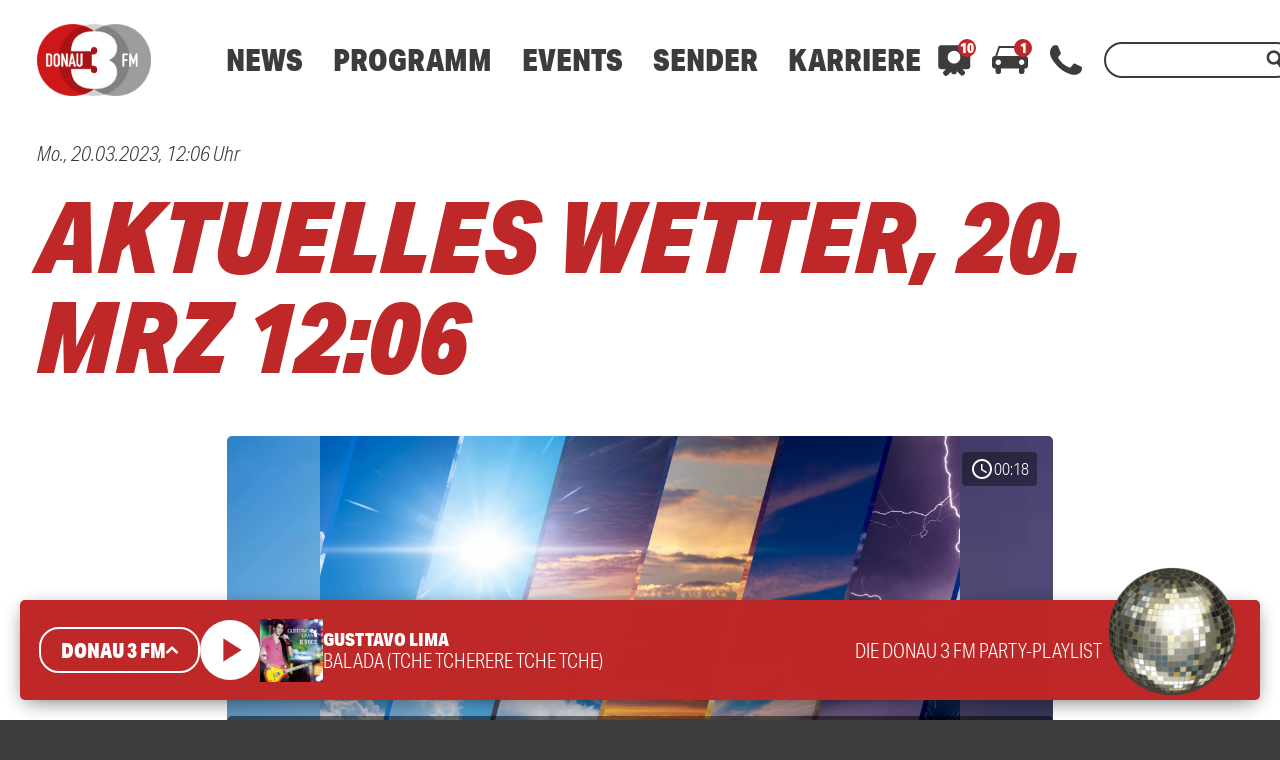

--- FILE ---
content_type: text/html; charset=utf-8
request_url: https://www.google.com/recaptcha/api2/aframe
body_size: 268
content:
<!DOCTYPE HTML><html><head><meta http-equiv="content-type" content="text/html; charset=UTF-8"></head><body><script nonce="8xAg-5nBf0GM9MqZnEkhrg">/** Anti-fraud and anti-abuse applications only. See google.com/recaptcha */ try{var clients={'sodar':'https://pagead2.googlesyndication.com/pagead/sodar?'};window.addEventListener("message",function(a){try{if(a.source===window.parent){var b=JSON.parse(a.data);var c=clients[b['id']];if(c){var d=document.createElement('img');d.src=c+b['params']+'&rc='+(localStorage.getItem("rc::a")?sessionStorage.getItem("rc::b"):"");window.document.body.appendChild(d);sessionStorage.setItem("rc::e",parseInt(sessionStorage.getItem("rc::e")||0)+1);localStorage.setItem("rc::h",'1769286630343');}}}catch(b){}});window.parent.postMessage("_grecaptcha_ready", "*");}catch(b){}</script></body></html>

--- FILE ---
content_type: application/javascript; charset=utf-8
request_url: https://www.donau3fm.de/wp-content/themes/cmms-theme-donau3fm/assets/dist/1.107/swiper.js
body_size: 21923
content:
function ae(e){return e!==null&&typeof e=="object"&&"constructor"in e&&e.constructor===Object}function ne(e={},t={}){Object.keys(t).forEach(s=>{typeof e[s]>"u"?e[s]=t[s]:ae(t[s])&&ae(e[s])&&Object.keys(t[s]).length>0&&ne(e[s],t[s])})}const ue={body:{},addEventListener(){},removeEventListener(){},activeElement:{blur(){},nodeName:""},querySelector(){return null},querySelectorAll(){return[]},getElementById(){return null},createEvent(){return{initEvent(){}}},createElement(){return{children:[],childNodes:[],style:{},setAttribute(){},getElementsByTagName(){return[]}}},createElementNS(){return{}},importNode(){return null},location:{hash:"",host:"",hostname:"",href:"",origin:"",pathname:"",protocol:"",search:""}};function F(){const e=typeof document<"u"?document:{};return ne(e,ue),e}const Te={document:ue,navigator:{userAgent:""},location:{hash:"",host:"",hostname:"",href:"",origin:"",pathname:"",protocol:"",search:""},history:{replaceState(){},pushState(){},go(){},back(){}},CustomEvent:function(){return this},addEventListener(){},removeEventListener(){},getComputedStyle(){return{getPropertyValue(){return""}}},Image(){},Date(){},screen:{},setTimeout(){},clearTimeout(){},matchMedia(){return{}},requestAnimationFrame(e){return typeof setTimeout>"u"?(e(),null):setTimeout(e,0)},cancelAnimationFrame(e){typeof setTimeout>"u"||clearTimeout(e)}};function G(){const e=typeof window<"u"?window:{};return ne(e,Te),e}function be(e){const t=e;Object.keys(t).forEach(s=>{try{t[s]=null}catch(i){}try{delete t[s]}catch(i){}})}function te(e,t=0){return setTimeout(e,t)}function Y(){return Date.now()}function xe(e){const t=G();let s;return t.getComputedStyle&&(s=t.getComputedStyle(e,null)),!s&&e.currentStyle&&(s=e.currentStyle),s||(s=e.style),s}function Ce(e,t="x"){const s=G();let i,r,n;const l=xe(e);return s.WebKitCSSMatrix?(r=l.transform||l.webkitTransform,r.split(",").length>6&&(r=r.split(", ").map(a=>a.replace(",",".")).join(", ")),n=new s.WebKitCSSMatrix(r==="none"?"":r)):(n=l.MozTransform||l.OTransform||l.MsTransform||l.msTransform||l.transform||l.getPropertyValue("transform").replace("translate(","matrix(1, 0, 0, 1,"),i=n.toString().split(",")),t==="x"&&(s.WebKitCSSMatrix?r=n.m41:i.length===16?r=parseFloat(i[12]):r=parseFloat(i[4])),t==="y"&&(s.WebKitCSSMatrix?r=n.m42:i.length===16?r=parseFloat(i[13]):r=parseFloat(i[5])),r||0}function R(e){return typeof e=="object"&&e!==null&&e.constructor&&Object.prototype.toString.call(e).slice(8,-1)==="Object"}function Ee(e){return typeof window<"u"&&typeof window.HTMLElement<"u"?e instanceof HTMLElement:e&&(e.nodeType===1||e.nodeType===11)}function k(...e){const t=Object(e[0]),s=["__proto__","constructor","prototype"];for(let i=1;i<e.length;i+=1){const r=e[i];if(r!=null&&!Ee(r)){const n=Object.keys(Object(r)).filter(l=>s.indexOf(l)<0);for(let l=0,a=n.length;l<a;l+=1){const o=n[l],c=Object.getOwnPropertyDescriptor(r,o);c!==void 0&&c.enumerable&&(R(t[o])&&R(r[o])?r[o].__swiper__?t[o]=r[o]:k(t[o],r[o]):!R(t[o])&&R(r[o])?(t[o]={},r[o].__swiper__?t[o]=r[o]:k(t[o],r[o])):t[o]=r[o])}}}return t}function W(e,t,s){e.style.setProperty(t,s)}function fe({swiper:e,targetPosition:t,side:s}){const i=G(),r=-e.translate;let n=null,l;const a=e.params.speed;e.wrapperEl.style.scrollSnapType="none",i.cancelAnimationFrame(e.cssModeFrameID);const o=t>r?"next":"prev",c=(p,m)=>o==="next"&&p>=m||o==="prev"&&p<=m,g=()=>{l=new Date().getTime(),n===null&&(n=l);const p=Math.max(Math.min((l-n)/a,1),0),m=.5-Math.cos(p*Math.PI)/2;let f=r+m*(t-r);if(c(f,t)&&(f=t),e.wrapperEl.scrollTo({[s]:f}),c(f,t)){e.wrapperEl.style.overflow="hidden",e.wrapperEl.style.scrollSnapType="",setTimeout(()=>{e.wrapperEl.style.overflow="",e.wrapperEl.scrollTo({[s]:f})}),i.cancelAnimationFrame(e.cssModeFrameID);return}e.cssModeFrameID=i.requestAnimationFrame(g)};g()}function V(e,t=""){return[...e.children].filter(s=>s.matches(t))}function pe(e,t=[]){const s=document.createElement(e);return s.classList.add(...Array.isArray(t)?t:[t]),s}function we(e,t){const s=[];for(;e.previousElementSibling;){const i=e.previousElementSibling;t?i.matches(t)&&s.push(i):s.push(i),e=i}return s}function Me(e,t){const s=[];for(;e.nextElementSibling;){const i=e.nextElementSibling;t?i.matches(t)&&s.push(i):s.push(i),e=i}return s}function H(e,t){return G().getComputedStyle(e,null).getPropertyValue(t)}function q(e){let t=e,s;if(t){for(s=0;(t=t.previousSibling)!==null;)t.nodeType===1&&(s+=1);return s}}function me(e,t){const s=[];let i=e.parentElement;for(;i;)t?i.matches(t)&&s.push(i):s.push(i),i=i.parentElement;return s}function se(e,t,s){const i=G();return s?e[t==="width"?"offsetWidth":"offsetHeight"]+parseFloat(i.getComputedStyle(e,null).getPropertyValue(t==="width"?"margin-right":"margin-top"))+parseFloat(i.getComputedStyle(e,null).getPropertyValue(t==="width"?"margin-left":"margin-bottom")):e.offsetWidth}let U;function Pe(){const e=G(),t=F();return{smoothScroll:t.documentElement&&t.documentElement.style&&"scrollBehavior"in t.documentElement.style,touch:!!("ontouchstart"in e||e.DocumentTouch&&t instanceof e.DocumentTouch)}}function he(){return U||(U=Pe()),U}let K;function Le({userAgent:e}={}){const t=he(),s=G(),i=s.navigator.platform,r=e||s.navigator.userAgent,n={ios:!1,android:!1},l=s.screen.width,a=s.screen.height,o=r.match(/(Android);?[\s\/]+([\d.]+)?/);let c=r.match(/(iPad).*OS\s([\d_]+)/);const g=r.match(/(iPod)(.*OS\s([\d_]+))?/),p=!c&&r.match(/(iPhone\sOS|iOS)\s([\d_]+)/),m=i==="Win32";let f=i==="MacIntel";const S=["1024x1366","1366x1024","834x1194","1194x834","834x1112","1112x834","768x1024","1024x768","820x1180","1180x820","810x1080","1080x810"];return!c&&f&&t.touch&&S.indexOf("".concat(l,"x").concat(a))>=0&&(c=r.match(/(Version)\/([\d.]+)/),c||(c=[0,1,"13_0_0"]),f=!1),o&&!m&&(n.os="android",n.android=!0),(c||p||g)&&(n.os="ios",n.ios=!0),n}function Ie(e={}){return K||(K=Le(e)),K}let J;function Oe(){const e=G();let t=!1;function s(){const i=e.navigator.userAgent.toLowerCase();return i.indexOf("safari")>=0&&i.indexOf("chrome")<0&&i.indexOf("android")<0}if(s()){const i=String(e.navigator.userAgent);if(i.includes("Version/")){const[r,n]=i.split("Version/")[1].split(" ")[0].split(".").map(l=>Number(l));t=r<16||r===16&&n<2}}return{isSafari:t||s(),needPerspectiveFix:t,isWebView:/(iPhone|iPod|iPad).*AppleWebKit(?!.*Safari)/i.test(e.navigator.userAgent)}}function ze(){return J||(J=Oe()),J}function Ae({swiper:e,on:t,emit:s}){const i=G();let r=null,n=null;const l=()=>{!e||e.destroyed||!e.initialized||(s("beforeResize"),s("resize"))},a=()=>{!e||e.destroyed||!e.initialized||(r=new ResizeObserver(g=>{n=i.requestAnimationFrame(()=>{const{width:p,height:m}=e;let f=p,S=m;g.forEach(({contentBoxSize:y,contentRect:C,target:d})=>{d&&d!==e.el||(f=C?C.width:(y[0]||y).inlineSize,S=C?C.height:(y[0]||y).blockSize)}),(f!==p||S!==m)&&l()})}),r.observe(e.el))},o=()=>{n&&i.cancelAnimationFrame(n),r&&r.unobserve&&e.el&&(r.unobserve(e.el),r=null)},c=()=>{!e||e.destroyed||!e.initialized||s("orientationchange")};t("init",()=>{if(e.params.resizeObserver&&typeof i.ResizeObserver<"u"){a();return}i.addEventListener("resize",l),i.addEventListener("orientationchange",c)}),t("destroy",()=>{o(),i.removeEventListener("resize",l),i.removeEventListener("orientationchange",c)})}function ke({swiper:e,extendParams:t,on:s,emit:i}){const r=[],n=G(),l=(c,g={})=>{const p=n.MutationObserver||n.WebkitMutationObserver,m=new p(f=>{if(e.__preventObserver__)return;if(f.length===1){i("observerUpdate",f[0]);return}const S=function(){i("observerUpdate",f[0])};n.requestAnimationFrame?n.requestAnimationFrame(S):n.setTimeout(S,0)});m.observe(c,{attributes:typeof g.attributes>"u"?!0:g.attributes,childList:typeof g.childList>"u"?!0:g.childList,characterData:typeof g.characterData>"u"?!0:g.characterData}),r.push(m)},a=()=>{if(e.params.observer){if(e.params.observeParents){const c=me(e.el);for(let g=0;g<c.length;g+=1)l(c[g])}l(e.el,{childList:e.params.observeSlideChildren}),l(e.wrapperEl,{attributes:!1})}},o=()=>{r.forEach(c=>{c.disconnect()}),r.splice(0,r.length)};t({observer:!1,observeParents:!1,observeSlideChildren:!1}),s("init",a),s("destroy",o)}const Ge={on(e,t,s){const i=this;if(!i.eventsListeners||i.destroyed||typeof t!="function")return i;const r=s?"unshift":"push";return e.split(" ").forEach(n=>{i.eventsListeners[n]||(i.eventsListeners[n]=[]),i.eventsListeners[n][r](t)}),i},once(e,t,s){const i=this;if(!i.eventsListeners||i.destroyed||typeof t!="function")return i;function r(...n){i.off(e,r),r.__emitterProxy&&delete r.__emitterProxy,t.apply(i,n)}return r.__emitterProxy=t,i.on(e,r,s)},onAny(e,t){const s=this;if(!s.eventsListeners||s.destroyed||typeof e!="function")return s;const i=t?"unshift":"push";return s.eventsAnyListeners.indexOf(e)<0&&s.eventsAnyListeners[i](e),s},offAny(e){const t=this;if(!t.eventsListeners||t.destroyed||!t.eventsAnyListeners)return t;const s=t.eventsAnyListeners.indexOf(e);return s>=0&&t.eventsAnyListeners.splice(s,1),t},off(e,t){const s=this;return!s.eventsListeners||s.destroyed||!s.eventsListeners||e.split(" ").forEach(i=>{typeof t>"u"?s.eventsListeners[i]=[]:s.eventsListeners[i]&&s.eventsListeners[i].forEach((r,n)=>{(r===t||r.__emitterProxy&&r.__emitterProxy===t)&&s.eventsListeners[i].splice(n,1)})}),s},emit(...e){const t=this;if(!t.eventsListeners||t.destroyed||!t.eventsListeners)return t;let s,i,r;return typeof e[0]=="string"||Array.isArray(e[0])?(s=e[0],i=e.slice(1,e.length),r=t):(s=e[0].events,i=e[0].data,r=e[0].context||t),i.unshift(r),(Array.isArray(s)?s:s.split(" ")).forEach(l=>{t.eventsAnyListeners&&t.eventsAnyListeners.length&&t.eventsAnyListeners.forEach(a=>{a.apply(r,[l,...i])}),t.eventsListeners&&t.eventsListeners[l]&&t.eventsListeners[l].forEach(a=>{a.apply(r,i)})}),t}};function De(){const e=this;let t,s;const i=e.el;typeof e.params.width<"u"&&e.params.width!==null?t=e.params.width:t=i.clientWidth,typeof e.params.height<"u"&&e.params.height!==null?s=e.params.height:s=i.clientHeight,!(t===0&&e.isHorizontal()||s===0&&e.isVertical())&&(t=t-parseInt(H(i,"padding-left")||0,10)-parseInt(H(i,"padding-right")||0,10),s=s-parseInt(H(i,"padding-top")||0,10)-parseInt(H(i,"padding-bottom")||0,10),Number.isNaN(t)&&(t=0),Number.isNaN(s)&&(s=0),Object.assign(e,{width:t,height:s,size:e.isHorizontal()?t:s}))}function $e(){const e=this;function t(b){return e.isHorizontal()?b:{width:"height","margin-top":"margin-left","margin-bottom ":"margin-right","margin-left":"margin-top","margin-right":"margin-bottom","padding-left":"padding-top","padding-right":"padding-bottom",marginRight:"marginBottom"}[b]}function s(b,T){return parseFloat(b.getPropertyValue(t(T))||0)}const i=e.params,{wrapperEl:r,slidesEl:n,size:l,rtlTranslate:a,wrongRTL:o}=e,c=e.virtual&&i.virtual.enabled,g=c?e.virtual.slides.length:e.slides.length,p=V(n,".".concat(e.params.slideClass,", swiper-slide")),m=c?e.virtual.slides.length:p.length;let f=[];const S=[],y=[];let C=i.slidesOffsetBefore;typeof C=="function"&&(C=i.slidesOffsetBefore.call(e));let d=i.slidesOffsetAfter;typeof d=="function"&&(d=i.slidesOffsetAfter.call(e));const u=e.snapGrid.length,h=e.slidesGrid.length;let v=i.spaceBetween,x=-C,E=0,O=0;if(typeof l>"u")return;typeof v=="string"&&v.indexOf("%")>=0?v=parseFloat(v.replace("%",""))/100*l:typeof v=="string"&&(v=parseFloat(v)),e.virtualSize=-v,p.forEach(b=>{a?b.style.marginLeft="":b.style.marginRight="",b.style.marginBottom="",b.style.marginTop=""}),i.centeredSlides&&i.cssMode&&(W(r,"--swiper-centered-offset-before",""),W(r,"--swiper-centered-offset-after",""));const M=i.grid&&i.grid.rows>1&&e.grid;M&&e.grid.initSlides(m);let P;const z=i.slidesPerView==="auto"&&i.breakpoints&&Object.keys(i.breakpoints).filter(b=>typeof i.breakpoints[b].slidesPerView<"u").length>0;for(let b=0;b<m;b+=1){P=0;let T;if(p[b]&&(T=p[b]),M&&e.grid.updateSlide(b,T,m,t),!(p[b]&&H(T,"display")==="none")){if(i.slidesPerView==="auto"){z&&(p[b].style[t("width")]="");const w=getComputedStyle(T),I=T.style.transform,D=T.style.webkitTransform;if(I&&(T.style.transform="none"),D&&(T.style.webkitTransform="none"),i.roundLengths)P=e.isHorizontal()?se(T,"width",!0):se(T,"height",!0);else{const L=s(w,"width"),$=s(w,"padding-left"),A=s(w,"padding-right"),_=s(w,"margin-left"),N=s(w,"margin-right"),re=w.getPropertyValue("box-sizing");if(re&&re==="border-box")P=L+_+N;else{const{clientWidth:ye,offsetWidth:Se}=T;P=L+$+A+_+N+(Se-ye)}}I&&(T.style.transform=I),D&&(T.style.webkitTransform=D),i.roundLengths&&(P=Math.floor(P))}else P=(l-(i.slidesPerView-1)*v)/i.slidesPerView,i.roundLengths&&(P=Math.floor(P)),p[b]&&(p[b].style[t("width")]="".concat(P,"px"));p[b]&&(p[b].swiperSlideSize=P),y.push(P),i.centeredSlides?(x=x+P/2+E/2+v,E===0&&b!==0&&(x=x-l/2-v),b===0&&(x=x-l/2-v),Math.abs(x)<1/1e3&&(x=0),i.roundLengths&&(x=Math.floor(x)),O%i.slidesPerGroup===0&&f.push(x),S.push(x)):(i.roundLengths&&(x=Math.floor(x)),(O-Math.min(e.params.slidesPerGroupSkip,O))%e.params.slidesPerGroup===0&&f.push(x),S.push(x),x=x+P+v),e.virtualSize+=P+v,E=P,O+=1}}if(e.virtualSize=Math.max(e.virtualSize,l)+d,a&&o&&(i.effect==="slide"||i.effect==="coverflow")&&(r.style.width="".concat(e.virtualSize+v,"px")),i.setWrapperSize&&(r.style[t("width")]="".concat(e.virtualSize+v,"px")),M&&e.grid.updateWrapperSize(P,f,t),!i.centeredSlides){const b=[];for(let T=0;T<f.length;T+=1){let w=f[T];i.roundLengths&&(w=Math.floor(w)),f[T]<=e.virtualSize-l&&b.push(w)}f=b,Math.floor(e.virtualSize-l)-Math.floor(f[f.length-1])>1&&f.push(e.virtualSize-l)}if(c&&i.loop){const b=y[0]+v;if(i.slidesPerGroup>1){const T=Math.ceil((e.virtual.slidesBefore+e.virtual.slidesAfter)/i.slidesPerGroup),w=b*i.slidesPerGroup;for(let I=0;I<T;I+=1)f.push(f[f.length-1]+w)}for(let T=0;T<e.virtual.slidesBefore+e.virtual.slidesAfter;T+=1)i.slidesPerGroup===1&&f.push(f[f.length-1]+b),S.push(S[S.length-1]+b),e.virtualSize+=b}if(f.length===0&&(f=[0]),v!==0){const b=e.isHorizontal()&&a?"marginLeft":t("marginRight");p.filter((T,w)=>!i.cssMode||i.loop?!0:w!==p.length-1).forEach(T=>{T.style[b]="".concat(v,"px")})}if(i.centeredSlides&&i.centeredSlidesBounds){let b=0;y.forEach(w=>{b+=w+(v||0)}),b-=v;const T=b-l;f=f.map(w=>w<=0?-C:w>T?T+d:w)}if(i.centerInsufficientSlides){let b=0;if(y.forEach(T=>{b+=T+(v||0)}),b-=v,b<l){const T=(l-b)/2;f.forEach((w,I)=>{f[I]=w-T}),S.forEach((w,I)=>{S[I]=w+T})}}if(Object.assign(e,{slides:p,snapGrid:f,slidesGrid:S,slidesSizesGrid:y}),i.centeredSlides&&i.cssMode&&!i.centeredSlidesBounds){W(r,"--swiper-centered-offset-before","".concat(-f[0],"px")),W(r,"--swiper-centered-offset-after","".concat(e.size/2-y[y.length-1]/2,"px"));const b=-e.snapGrid[0],T=-e.slidesGrid[0];e.snapGrid=e.snapGrid.map(w=>w+b),e.slidesGrid=e.slidesGrid.map(w=>w+T)}if(m!==g&&e.emit("slidesLengthChange"),f.length!==u&&(e.params.watchOverflow&&e.checkOverflow(),e.emit("snapGridLengthChange")),S.length!==h&&e.emit("slidesGridLengthChange"),i.watchSlidesProgress&&e.updateSlidesOffset(),!c&&!i.cssMode&&(i.effect==="slide"||i.effect==="fade")){const b="".concat(i.containerModifierClass,"backface-hidden"),T=e.el.classList.contains(b);m<=i.maxBackfaceHiddenSlides?T||e.el.classList.add(b):T&&e.el.classList.remove(b)}}function Be(e){const t=this,s=[],i=t.virtual&&t.params.virtual.enabled;let r=0,n;typeof e=="number"?t.setTransition(e):e===!0&&t.setTransition(t.params.speed);const l=a=>i?t.slides[t.getSlideIndexByData(a)]:t.slides[a];if(t.params.slidesPerView!=="auto"&&t.params.slidesPerView>1)if(t.params.centeredSlides)(t.visibleSlides||[]).forEach(a=>{s.push(a)});else for(n=0;n<Math.ceil(t.params.slidesPerView);n+=1){const a=t.activeIndex+n;if(a>t.slides.length&&!i)break;s.push(l(a))}else s.push(l(t.activeIndex));for(n=0;n<s.length;n+=1)if(typeof s[n]<"u"){const a=s[n].offsetHeight;r=a>r?a:r}(r||r===0)&&(t.wrapperEl.style.height="".concat(r,"px"))}function Ve(){const e=this,t=e.slides,s=e.isElement?e.isHorizontal()?e.wrapperEl.offsetLeft:e.wrapperEl.offsetTop:0;for(let i=0;i<t.length;i+=1)t[i].swiperSlideOffset=(e.isHorizontal()?t[i].offsetLeft:t[i].offsetTop)-s-e.cssOverflowAdjustment()}function Fe(e=this&&this.translate||0){const t=this,s=t.params,{slides:i,rtlTranslate:r,snapGrid:n}=t;if(i.length===0)return;typeof i[0].swiperSlideOffset>"u"&&t.updateSlidesOffset();let l=-e;r&&(l=e),i.forEach(o=>{o.classList.remove(s.slideVisibleClass)}),t.visibleSlidesIndexes=[],t.visibleSlides=[];let a=s.spaceBetween;typeof a=="string"&&a.indexOf("%")>=0?a=parseFloat(a.replace("%",""))/100*t.size:typeof a=="string"&&(a=parseFloat(a));for(let o=0;o<i.length;o+=1){const c=i[o];let g=c.swiperSlideOffset;s.cssMode&&s.centeredSlides&&(g-=i[0].swiperSlideOffset);const p=(l+(s.centeredSlides?t.minTranslate():0)-g)/(c.swiperSlideSize+a),m=(l-n[0]+(s.centeredSlides?t.minTranslate():0)-g)/(c.swiperSlideSize+a),f=-(l-g),S=f+t.slidesSizesGrid[o];(f>=0&&f<t.size-1||S>1&&S<=t.size||f<=0&&S>=t.size)&&(t.visibleSlides.push(c),t.visibleSlidesIndexes.push(o),i[o].classList.add(s.slideVisibleClass)),c.progress=r?-p:p,c.originalProgress=r?-m:m}}function _e(e){const t=this;if(typeof e>"u"){const g=t.rtlTranslate?-1:1;e=t&&t.translate&&t.translate*g||0}const s=t.params,i=t.maxTranslate()-t.minTranslate();let{progress:r,isBeginning:n,isEnd:l,progressLoop:a}=t;const o=n,c=l;if(i===0)r=0,n=!0,l=!0;else{r=(e-t.minTranslate())/i;const g=Math.abs(e-t.minTranslate())<1,p=Math.abs(e-t.maxTranslate())<1;n=g||r<=0,l=p||r>=1,g&&(r=0),p&&(r=1)}if(s.loop){const g=t.getSlideIndexByData(0),p=t.getSlideIndexByData(t.slides.length-1),m=t.slidesGrid[g],f=t.slidesGrid[p],S=t.slidesGrid[t.slidesGrid.length-1],y=Math.abs(e);y>=m?a=(y-m)/S:a=(y+S-f)/S,a>1&&(a-=1)}Object.assign(t,{progress:r,progressLoop:a,isBeginning:n,isEnd:l}),(s.watchSlidesProgress||s.centeredSlides&&s.autoHeight)&&t.updateSlidesProgress(e),n&&!o&&t.emit("reachBeginning toEdge"),l&&!c&&t.emit("reachEnd toEdge"),(o&&!n||c&&!l)&&t.emit("fromEdge"),t.emit("progress",r)}function He(){const e=this,{slides:t,params:s,slidesEl:i,activeIndex:r}=e,n=e.virtual&&s.virtual.enabled,l=o=>V(i,".".concat(s.slideClass).concat(o,", swiper-slide").concat(o))[0];t.forEach(o=>{o.classList.remove(s.slideActiveClass,s.slideNextClass,s.slidePrevClass)});let a;if(n)if(s.loop){let o=r-e.virtual.slidesBefore;o<0&&(o=e.virtual.slides.length+o),o>=e.virtual.slides.length&&(o-=e.virtual.slides.length),a=l('[data-swiper-slide-index="'.concat(o,'"]'))}else a=l('[data-swiper-slide-index="'.concat(r,'"]'));else a=t[r];if(a){a.classList.add(s.slideActiveClass);let o=Me(a,".".concat(s.slideClass,", swiper-slide"))[0];s.loop&&!o&&(o=t[0]),o&&o.classList.add(s.slideNextClass);let c=we(a,".".concat(s.slideClass,", swiper-slide"))[0];s.loop&&!c===0&&(c=t[t.length-1]),c&&c.classList.add(s.slidePrevClass)}e.emitSlidesClasses()}const X=(e,t)=>{if(!e||e.destroyed||!e.params)return;const s=()=>e.isElement?"swiper-slide":".".concat(e.params.slideClass),i=t.closest(s());if(i){const r=i.querySelector(".".concat(e.params.lazyPreloaderClass));r&&r.remove()}},Q=(e,t)=>{if(!e.slides[t])return;const s=e.slides[t].querySelector('[loading="lazy"]');s&&s.removeAttribute("loading")},ie=e=>{if(!e||e.destroyed||!e.params)return;let t=e.params.lazyPreloadPrevNext;const s=e.slides.length;if(!s||!t||t<0)return;t=Math.min(t,s);const i=e.params.slidesPerView==="auto"?e.slidesPerViewDynamic():Math.ceil(e.params.slidesPerView),r=e.activeIndex;if(e.params.grid&&e.params.grid.rows>1){const l=r,a=[l-t];a.push(...Array.from({length:t}).map((o,c)=>l+i+c)),e.slides.forEach((o,c)=>{a.includes(o.column)&&Q(e,c)});return}const n=r+i-1;if(e.params.rewind||e.params.loop)for(let l=r-t;l<=n+t;l+=1){const a=(l%s+s)%s;(a<r||a>n)&&Q(e,a)}else for(let l=Math.max(r-t,0);l<=Math.min(n+t,s-1);l+=1)l!==r&&(l>n||l<r)&&Q(e,l)};function Ne(e){const{slidesGrid:t,params:s}=e,i=e.rtlTranslate?e.translate:-e.translate;let r;for(let n=0;n<t.length;n+=1)typeof t[n+1]<"u"?i>=t[n]&&i<t[n+1]-(t[n+1]-t[n])/2?r=n:i>=t[n]&&i<t[n+1]&&(r=n+1):i>=t[n]&&(r=n);return s.normalizeSlideIndex&&(r<0||typeof r>"u")&&(r=0),r}function je(e){const t=this,s=t.rtlTranslate?t.translate:-t.translate,{snapGrid:i,params:r,activeIndex:n,realIndex:l,snapIndex:a}=t;let o=e,c;const g=m=>{let f=m-t.virtual.slidesBefore;return f<0&&(f=t.virtual.slides.length+f),f>=t.virtual.slides.length&&(f-=t.virtual.slides.length),f};if(typeof o>"u"&&(o=Ne(t)),i.indexOf(s)>=0)c=i.indexOf(s);else{const m=Math.min(r.slidesPerGroupSkip,o);c=m+Math.floor((o-m)/r.slidesPerGroup)}if(c>=i.length&&(c=i.length-1),o===n){c!==a&&(t.snapIndex=c,t.emit("snapIndexChange")),t.params.loop&&t.virtual&&t.params.virtual.enabled&&(t.realIndex=g(o));return}let p;t.virtual&&r.virtual.enabled&&r.loop?p=g(o):t.slides[o]?p=parseInt(t.slides[o].getAttribute("data-swiper-slide-index")||o,10):p=o,Object.assign(t,{previousSnapIndex:a,snapIndex:c,previousRealIndex:l,realIndex:p,previousIndex:n,activeIndex:o}),t.initialized&&ie(t),t.emit("activeIndexChange"),t.emit("snapIndexChange"),l!==p&&t.emit("realIndexChange"),(t.initialized||t.params.runCallbacksOnInit)&&t.emit("slideChange")}function Re(e){const t=this,s=t.params,i=e.closest(".".concat(s.slideClass,", swiper-slide"));let r=!1,n;if(i){for(let l=0;l<t.slides.length;l+=1)if(t.slides[l]===i){r=!0,n=l;break}}if(i&&r)t.clickedSlide=i,t.virtual&&t.params.virtual.enabled?t.clickedIndex=parseInt(i.getAttribute("data-swiper-slide-index"),10):t.clickedIndex=n;else{t.clickedSlide=void 0,t.clickedIndex=void 0;return}s.slideToClickedSlide&&t.clickedIndex!==void 0&&t.clickedIndex!==t.activeIndex&&t.slideToClickedSlide()}const We={updateSize:De,updateSlides:$e,updateAutoHeight:Be,updateSlidesOffset:Ve,updateSlidesProgress:Fe,updateProgress:_e,updateSlidesClasses:He,updateActiveIndex:je,updateClickedSlide:Re};function Xe(e=this.isHorizontal()?"x":"y"){const t=this,{params:s,rtlTranslate:i,translate:r,wrapperEl:n}=t;if(s.virtualTranslate)return i?-r:r;if(s.cssMode)return r;let l=Ce(n,e);return l+=t.cssOverflowAdjustment(),i&&(l=-l),l||0}function Ye(e,t){const s=this,{rtlTranslate:i,params:r,wrapperEl:n,progress:l}=s;let a=0,o=0;const c=0;s.isHorizontal()?a=i?-e:e:o=e,r.roundLengths&&(a=Math.floor(a),o=Math.floor(o)),s.previousTranslate=s.translate,s.translate=s.isHorizontal()?a:o,r.cssMode?n[s.isHorizontal()?"scrollLeft":"scrollTop"]=s.isHorizontal()?-a:-o:r.virtualTranslate||(s.isHorizontal()?a-=s.cssOverflowAdjustment():o-=s.cssOverflowAdjustment(),n.style.transform="translate3d(".concat(a,"px, ").concat(o,"px, ").concat(c,"px)"));let g;const p=s.maxTranslate()-s.minTranslate();p===0?g=0:g=(e-s.minTranslate())/p,g!==l&&s.updateProgress(e),s.emit("setTranslate",s.translate,t)}function qe(){return-this.snapGrid[0]}function Ue(){return-this.snapGrid[this.snapGrid.length-1]}function Ke(e=0,t=this.params.speed,s=!0,i=!0,r){const n=this,{params:l,wrapperEl:a}=n;if(n.animating&&l.preventInteractionOnTransition)return!1;const o=n.minTranslate(),c=n.maxTranslate();let g;if(i&&e>o?g=o:i&&e<c?g=c:g=e,n.updateProgress(g),l.cssMode){const p=n.isHorizontal();if(t===0)a[p?"scrollLeft":"scrollTop"]=-g;else{if(!n.support.smoothScroll)return fe({swiper:n,targetPosition:-g,side:p?"left":"top"}),!0;a.scrollTo({[p?"left":"top"]:-g,behavior:"smooth"})}return!0}return t===0?(n.setTransition(0),n.setTranslate(g),s&&(n.emit("beforeTransitionStart",t,r),n.emit("transitionEnd"))):(n.setTransition(t),n.setTranslate(g),s&&(n.emit("beforeTransitionStart",t,r),n.emit("transitionStart")),n.animating||(n.animating=!0,n.onTranslateToWrapperTransitionEnd||(n.onTranslateToWrapperTransitionEnd=function(m){!n||n.destroyed||m.target===this&&(n.wrapperEl.removeEventListener("transitionend",n.onTranslateToWrapperTransitionEnd),n.onTranslateToWrapperTransitionEnd=null,delete n.onTranslateToWrapperTransitionEnd,s&&n.emit("transitionEnd"))}),n.wrapperEl.addEventListener("transitionend",n.onTranslateToWrapperTransitionEnd))),!0}const Je={getTranslate:Xe,setTranslate:Ye,minTranslate:qe,maxTranslate:Ue,translateTo:Ke};function Qe(e,t){const s=this;s.params.cssMode||(s.wrapperEl.style.transitionDuration="".concat(e,"ms")),s.emit("setTransition",e,t)}function ge({swiper:e,runCallbacks:t,direction:s,step:i}){const{activeIndex:r,previousIndex:n}=e;let l=s;if(l||(r>n?l="next":r<n?l="prev":l="reset"),e.emit("transition".concat(i)),t&&r!==n){if(l==="reset"){e.emit("slideResetTransition".concat(i));return}e.emit("slideChangeTransition".concat(i)),l==="next"?e.emit("slideNextTransition".concat(i)):e.emit("slidePrevTransition".concat(i))}}function Ze(e=!0,t){const s=this,{params:i}=s;i.cssMode||(i.autoHeight&&s.updateAutoHeight(),ge({swiper:s,runCallbacks:e,direction:t,step:"Start"}))}function et(e=!0,t){const s=this,{params:i}=s;s.animating=!1,!i.cssMode&&(s.setTransition(0),ge({swiper:s,runCallbacks:e,direction:t,step:"End"}))}const tt={setTransition:Qe,transitionStart:Ze,transitionEnd:et};function st(e=0,t=this.params.speed,s=!0,i,r){typeof e=="string"&&(e=parseInt(e,10));const n=this;let l=e;l<0&&(l=0);const{params:a,snapGrid:o,slidesGrid:c,previousIndex:g,activeIndex:p,rtlTranslate:m,wrapperEl:f,enabled:S}=n;if(n.animating&&a.preventInteractionOnTransition||!S&&!i&&!r)return!1;const y=Math.min(n.params.slidesPerGroupSkip,l);let C=y+Math.floor((l-y)/n.params.slidesPerGroup);C>=o.length&&(C=o.length-1);const d=-o[C];if(a.normalizeSlideIndex)for(let h=0;h<c.length;h+=1){const v=-Math.floor(d*100),x=Math.floor(c[h]*100),E=Math.floor(c[h+1]*100);typeof c[h+1]<"u"?v>=x&&v<E-(E-x)/2?l=h:v>=x&&v<E&&(l=h+1):v>=x&&(l=h)}if(n.initialized&&l!==p&&(!n.allowSlideNext&&(m?d>n.translate&&d>n.minTranslate():d<n.translate&&d<n.minTranslate())||!n.allowSlidePrev&&d>n.translate&&d>n.maxTranslate()&&(p||0)!==l))return!1;l!==(g||0)&&s&&n.emit("beforeSlideChangeStart"),n.updateProgress(d);let u;if(l>p?u="next":l<p?u="prev":u="reset",m&&-d===n.translate||!m&&d===n.translate)return n.updateActiveIndex(l),a.autoHeight&&n.updateAutoHeight(),n.updateSlidesClasses(),a.effect!=="slide"&&n.setTranslate(d),u!=="reset"&&(n.transitionStart(s,u),n.transitionEnd(s,u)),!1;if(a.cssMode){const h=n.isHorizontal(),v=m?d:-d;if(t===0){const x=n.virtual&&n.params.virtual.enabled;x&&(n.wrapperEl.style.scrollSnapType="none",n._immediateVirtual=!0),x&&!n._cssModeVirtualInitialSet&&n.params.initialSlide>0?(n._cssModeVirtualInitialSet=!0,requestAnimationFrame(()=>{f[h?"scrollLeft":"scrollTop"]=v})):f[h?"scrollLeft":"scrollTop"]=v,x&&requestAnimationFrame(()=>{n.wrapperEl.style.scrollSnapType="",n._immediateVirtual=!1})}else{if(!n.support.smoothScroll)return fe({swiper:n,targetPosition:v,side:h?"left":"top"}),!0;f.scrollTo({[h?"left":"top"]:v,behavior:"smooth"})}return!0}return n.setTransition(t),n.setTranslate(d),n.updateActiveIndex(l),n.updateSlidesClasses(),n.emit("beforeTransitionStart",t,i),n.transitionStart(s,u),t===0?n.transitionEnd(s,u):n.animating||(n.animating=!0,n.onSlideToWrapperTransitionEnd||(n.onSlideToWrapperTransitionEnd=function(v){!n||n.destroyed||v.target===this&&(n.wrapperEl.removeEventListener("transitionend",n.onSlideToWrapperTransitionEnd),n.onSlideToWrapperTransitionEnd=null,delete n.onSlideToWrapperTransitionEnd,n.transitionEnd(s,u))}),n.wrapperEl.addEventListener("transitionend",n.onSlideToWrapperTransitionEnd)),!0}function it(e=0,t=this.params.speed,s=!0,i){typeof e=="string"&&(e=parseInt(e,10));const r=this;let n=e;return r.params.loop&&(r.virtual&&r.params.virtual.enabled?n=n+r.virtual.slidesBefore:n=r.getSlideIndexByData(n)),r.slideTo(n,t,s,i)}function nt(e=this.params.speed,t=!0,s){const i=this,{enabled:r,params:n,animating:l}=i;if(!r)return i;let a=n.slidesPerGroup;n.slidesPerView==="auto"&&n.slidesPerGroup===1&&n.slidesPerGroupAuto&&(a=Math.max(i.slidesPerViewDynamic("current",!0),1));const o=i.activeIndex<n.slidesPerGroupSkip?1:a,c=i.virtual&&n.virtual.enabled;if(n.loop){if(l&&!c&&n.loopPreventsSliding)return!1;i.loopFix({direction:"next"}),i._clientLeft=i.wrapperEl.clientLeft}return n.rewind&&i.isEnd?i.slideTo(0,e,t,s):i.slideTo(i.activeIndex+o,e,t,s)}function rt(e=this.params.speed,t=!0,s){const i=this,{params:r,snapGrid:n,slidesGrid:l,rtlTranslate:a,enabled:o,animating:c}=i;if(!o)return i;const g=i.virtual&&r.virtual.enabled;if(r.loop){if(c&&!g&&r.loopPreventsSliding)return!1;i.loopFix({direction:"prev"}),i._clientLeft=i.wrapperEl.clientLeft}const p=a?i.translate:-i.translate;function m(d){return d<0?-Math.floor(Math.abs(d)):Math.floor(d)}const f=m(p),S=n.map(d=>m(d));let y=n[S.indexOf(f)-1];if(typeof y>"u"&&r.cssMode){let d;n.forEach((u,h)=>{f>=u&&(d=h)}),typeof d<"u"&&(y=n[d>0?d-1:d])}let C=0;if(typeof y<"u"&&(C=l.indexOf(y),C<0&&(C=i.activeIndex-1),r.slidesPerView==="auto"&&r.slidesPerGroup===1&&r.slidesPerGroupAuto&&(C=C-i.slidesPerViewDynamic("previous",!0)+1,C=Math.max(C,0))),r.rewind&&i.isBeginning){const d=i.params.virtual&&i.params.virtual.enabled&&i.virtual?i.virtual.slides.length-1:i.slides.length-1;return i.slideTo(d,e,t,s)}return i.slideTo(C,e,t,s)}function at(e=this.params.speed,t=!0,s){const i=this;return i.slideTo(i.activeIndex,e,t,s)}function lt(e=this.params.speed,t=!0,s,i=.5){const r=this;let n=r.activeIndex;const l=Math.min(r.params.slidesPerGroupSkip,n),a=l+Math.floor((n-l)/r.params.slidesPerGroup),o=r.rtlTranslate?r.translate:-r.translate;if(o>=r.snapGrid[a]){const c=r.snapGrid[a],g=r.snapGrid[a+1];o-c>(g-c)*i&&(n+=r.params.slidesPerGroup)}else{const c=r.snapGrid[a-1],g=r.snapGrid[a];o-c<=(g-c)*i&&(n-=r.params.slidesPerGroup)}return n=Math.max(n,0),n=Math.min(n,r.slidesGrid.length-1),r.slideTo(n,e,t,s)}function ot(){const e=this,{params:t,slidesEl:s}=e,i=t.slidesPerView==="auto"?e.slidesPerViewDynamic():t.slidesPerView;let r=e.clickedIndex,n;const l=e.isElement?"swiper-slide":".".concat(t.slideClass);if(t.loop){if(e.animating)return;n=parseInt(e.clickedSlide.getAttribute("data-swiper-slide-index"),10),t.centeredSlides?r<e.loopedSlides-i/2||r>e.slides.length-e.loopedSlides+i/2?(e.loopFix(),r=e.getSlideIndex(V(s,"".concat(l,'[data-swiper-slide-index="').concat(n,'"]'))[0]),te(()=>{e.slideTo(r)})):e.slideTo(r):r>e.slides.length-i?(e.loopFix(),r=e.getSlideIndex(V(s,"".concat(l,'[data-swiper-slide-index="').concat(n,'"]'))[0]),te(()=>{e.slideTo(r)})):e.slideTo(r)}else e.slideTo(r)}const dt={slideTo:st,slideToLoop:it,slideNext:nt,slidePrev:rt,slideReset:at,slideToClosest:lt,slideToClickedSlide:ot};function ct(e){const t=this,{params:s,slidesEl:i}=t;if(!s.loop||t.virtual&&t.params.virtual.enabled)return;V(i,".".concat(s.slideClass,", swiper-slide")).forEach((n,l)=>{n.setAttribute("data-swiper-slide-index",l)}),t.loopFix({slideRealIndex:e,direction:s.centeredSlides?void 0:"next"})}function ut({slideRealIndex:e,slideTo:t=!0,direction:s,setTranslate:i,activeSlideIndex:r,byController:n,byMousewheel:l}={}){const a=this;if(!a.params.loop)return;a.emit("beforeLoopFix");const{slides:o,allowSlidePrev:c,allowSlideNext:g,slidesEl:p,params:m}=a;if(a.allowSlidePrev=!0,a.allowSlideNext=!0,a.virtual&&m.virtual.enabled){t&&(!m.centeredSlides&&a.snapIndex===0?a.slideTo(a.virtual.slides.length,0,!1,!0):m.centeredSlides&&a.snapIndex<m.slidesPerView?a.slideTo(a.virtual.slides.length+a.snapIndex,0,!1,!0):a.snapIndex===a.snapGrid.length-1&&a.slideTo(a.virtual.slidesBefore,0,!1,!0)),a.allowSlidePrev=c,a.allowSlideNext=g,a.emit("loopFix");return}const f=m.slidesPerView==="auto"?a.slidesPerViewDynamic():Math.ceil(parseFloat(m.slidesPerView,10));let S=m.loopedSlides||f;S%m.slidesPerGroup!==0&&(S+=m.slidesPerGroup-S%m.slidesPerGroup),a.loopedSlides=S;const y=[],C=[];let d=a.activeIndex;typeof r>"u"?r=a.getSlideIndex(a.slides.filter(E=>E.classList.contains(m.slideActiveClass))[0]):d=r;const u=s==="next"||!s,h=s==="prev"||!s;let v=0,x=0;if(r<S){v=Math.max(S-r,m.slidesPerGroup);for(let E=0;E<S-r;E+=1){const O=E-Math.floor(E/o.length)*o.length;y.push(o.length-O-1)}}else if(r>a.slides.length-S*2){x=Math.max(r-(a.slides.length-S*2),m.slidesPerGroup);for(let E=0;E<x;E+=1){const O=E-Math.floor(E/o.length)*o.length;C.push(O)}}if(h&&y.forEach(E=>{a.slides[E].swiperLoopMoveDOM=!0,p.prepend(a.slides[E]),a.slides[E].swiperLoopMoveDOM=!1}),u&&C.forEach(E=>{a.slides[E].swiperLoopMoveDOM=!0,p.append(a.slides[E]),a.slides[E].swiperLoopMoveDOM=!1}),a.recalcSlides(),m.slidesPerView==="auto"&&a.updateSlides(),m.watchSlidesProgress&&a.updateSlidesOffset(),t){if(y.length>0&&h)if(typeof e>"u"){const E=a.slidesGrid[d],M=a.slidesGrid[d+v]-E;l?a.setTranslate(a.translate-M):(a.slideTo(d+v,0,!1,!0),i&&(a.touches[a.isHorizontal()?"startX":"startY"]+=M))}else i&&a.slideToLoop(e,0,!1,!0);else if(C.length>0&&u)if(typeof e>"u"){const E=a.slidesGrid[d],M=a.slidesGrid[d-x]-E;l?a.setTranslate(a.translate-M):(a.slideTo(d-x,0,!1,!0),i&&(a.touches[a.isHorizontal()?"startX":"startY"]+=M))}else a.slideToLoop(e,0,!1,!0)}if(a.allowSlidePrev=c,a.allowSlideNext=g,a.controller&&a.controller.control&&!n){const E={slideRealIndex:e,slideTo:!1,direction:s,setTranslate:i,activeSlideIndex:r,byController:!0};Array.isArray(a.controller.control)?a.controller.control.forEach(O=>{!O.destroyed&&O.params.loop&&O.loopFix(E)}):a.controller.control instanceof a.constructor&&a.controller.control.params.loop&&a.controller.control.loopFix(E)}a.emit("loopFix")}function ft(){const e=this,{params:t,slidesEl:s}=e;if(!t.loop||e.virtual&&e.params.virtual.enabled)return;e.recalcSlides();const i=[];e.slides.forEach(r=>{const n=typeof r.swiperSlideIndex>"u"?r.getAttribute("data-swiper-slide-index")*1:r.swiperSlideIndex;i[n]=r}),e.slides.forEach(r=>{r.removeAttribute("data-swiper-slide-index")}),i.forEach(r=>{s.append(r)}),e.recalcSlides(),e.slideTo(e.realIndex,0)}const pt={loopCreate:ct,loopFix:ut,loopDestroy:ft};function mt(e){const t=this;if(!t.params.simulateTouch||t.params.watchOverflow&&t.isLocked||t.params.cssMode)return;const s=t.params.touchEventsTarget==="container"?t.el:t.wrapperEl;t.isElement&&(t.__preventObserver__=!0),s.style.cursor="move",s.style.cursor=e?"grabbing":"grab",t.isElement&&requestAnimationFrame(()=>{t.__preventObserver__=!1})}function ht(){const e=this;e.params.watchOverflow&&e.isLocked||e.params.cssMode||(e.isElement&&(e.__preventObserver__=!0),e[e.params.touchEventsTarget==="container"?"el":"wrapperEl"].style.cursor="",e.isElement&&requestAnimationFrame(()=>{e.__preventObserver__=!1}))}const gt={setGrabCursor:mt,unsetGrabCursor:ht};function vt(e,t=this){function s(i){if(!i||i===F()||i===G())return null;i.assignedSlot&&(i=i.assignedSlot);const r=i.closest(e);return!r&&!i.getRootNode?null:r||s(i.getRootNode().host)}return s(t)}function yt(e){const t=this,s=F(),i=G(),r=t.touchEventsData;r.evCache.push(e);const{params:n,touches:l,enabled:a}=t;if(!a||!n.simulateTouch&&e.pointerType==="mouse"||t.animating&&n.preventInteractionOnTransition)return;!t.animating&&n.cssMode&&n.loop&&t.loopFix();let o=e;o.originalEvent&&(o=o.originalEvent);let c=o.target;if(n.touchEventsTarget==="wrapper"&&!t.wrapperEl.contains(c)||"which"in o&&o.which===3||"button"in o&&o.button>0||r.isTouched&&r.isMoved)return;const g=!!n.noSwipingClass&&n.noSwipingClass!=="",p=e.composedPath?e.composedPath():e.path;g&&o.target&&o.target.shadowRoot&&p&&(c=p[0]);const m=n.noSwipingSelector?n.noSwipingSelector:".".concat(n.noSwipingClass),f=!!(o.target&&o.target.shadowRoot);if(n.noSwiping&&(f?vt(m,c):c.closest(m))){t.allowClick=!0;return}if(n.swipeHandler&&!c.closest(n.swipeHandler))return;l.currentX=o.pageX,l.currentY=o.pageY;const S=l.currentX,y=l.currentY,C=n.edgeSwipeDetection||n.iOSEdgeSwipeDetection,d=n.edgeSwipeThreshold||n.iOSEdgeSwipeThreshold;if(C&&(S<=d||S>=i.innerWidth-d))if(C==="prevent")e.preventDefault();else return;Object.assign(r,{isTouched:!0,isMoved:!1,allowTouchCallbacks:!0,isScrolling:void 0,startMoving:void 0}),l.startX=S,l.startY=y,r.touchStartTime=Y(),t.allowClick=!0,t.updateSize(),t.swipeDirection=void 0,n.threshold>0&&(r.allowThresholdMove=!1);let u=!0;c.matches(r.focusableElements)&&(u=!1,c.nodeName==="SELECT"&&(r.isTouched=!1)),s.activeElement&&s.activeElement.matches(r.focusableElements)&&s.activeElement!==c&&s.activeElement.blur();const h=u&&t.allowTouchMove&&n.touchStartPreventDefault;(n.touchStartForcePreventDefault||h)&&!c.isContentEditable&&o.preventDefault(),n.freeMode&&n.freeMode.enabled&&t.freeMode&&t.animating&&!n.cssMode&&t.freeMode.onTouchStart(),t.emit("touchStart",o)}function St(e){const t=F(),s=this,i=s.touchEventsData,{params:r,touches:n,rtlTranslate:l,enabled:a}=s;if(!a||!r.simulateTouch&&e.pointerType==="mouse")return;let o=e;if(o.originalEvent&&(o=o.originalEvent),!i.isTouched){i.startMoving&&i.isScrolling&&s.emit("touchMoveOpposite",o);return}const c=i.evCache.findIndex(E=>E.pointerId===o.pointerId);c>=0&&(i.evCache[c]=o);const g=i.evCache.length>1?i.evCache[0]:o,p=g.pageX,m=g.pageY;if(o.preventedByNestedSwiper){n.startX=p,n.startY=m;return}if(!s.allowTouchMove){o.target.matches(i.focusableElements)||(s.allowClick=!1),i.isTouched&&(Object.assign(n,{startX:p,startY:m,prevX:s.touches.currentX,prevY:s.touches.currentY,currentX:p,currentY:m}),i.touchStartTime=Y());return}if(r.touchReleaseOnEdges&&!r.loop){if(s.isVertical()){if(m<n.startY&&s.translate<=s.maxTranslate()||m>n.startY&&s.translate>=s.minTranslate()){i.isTouched=!1,i.isMoved=!1;return}}else if(p<n.startX&&s.translate<=s.maxTranslate()||p>n.startX&&s.translate>=s.minTranslate())return}if(t.activeElement&&o.target===t.activeElement&&o.target.matches(i.focusableElements)){i.isMoved=!0,s.allowClick=!1;return}if(i.allowTouchCallbacks&&s.emit("touchMove",o),o.targetTouches&&o.targetTouches.length>1)return;n.currentX=p,n.currentY=m;const f=n.currentX-n.startX,S=n.currentY-n.startY;if(s.params.threshold&&Math.sqrt(f**2+S**2)<s.params.threshold)return;if(typeof i.isScrolling>"u"){let E;s.isHorizontal()&&n.currentY===n.startY||s.isVertical()&&n.currentX===n.startX?i.isScrolling=!1:f*f+S*S>=25&&(E=Math.atan2(Math.abs(S),Math.abs(f))*180/Math.PI,i.isScrolling=s.isHorizontal()?E>r.touchAngle:90-E>r.touchAngle)}if(i.isScrolling&&s.emit("touchMoveOpposite",o),typeof i.startMoving>"u"&&(n.currentX!==n.startX||n.currentY!==n.startY)&&(i.startMoving=!0),i.isScrolling||s.zoom&&s.params.zoom&&s.params.zoom.enabled&&i.evCache.length>1){i.isTouched=!1;return}if(!i.startMoving)return;s.allowClick=!1,!r.cssMode&&o.cancelable&&o.preventDefault(),r.touchMoveStopPropagation&&!r.nested&&o.stopPropagation();let y=s.isHorizontal()?f:S,C=s.isHorizontal()?n.currentX-n.previousX:n.currentY-n.previousY;r.oneWayMovement&&(y=Math.abs(y)*(l?1:-1),C=Math.abs(C)*(l?1:-1)),n.diff=y,y*=r.touchRatio,l&&(y=-y,C=-C);const d=s.touchesDirection;s.swipeDirection=y>0?"prev":"next",s.touchesDirection=C>0?"prev":"next";const u=s.params.loop&&!r.cssMode;if(!i.isMoved){if(u&&s.loopFix({direction:s.swipeDirection}),i.startTranslate=s.getTranslate(),s.setTransition(0),s.animating){const E=new window.CustomEvent("transitionend",{bubbles:!0,cancelable:!0});s.wrapperEl.dispatchEvent(E)}i.allowMomentumBounce=!1,r.grabCursor&&(s.allowSlideNext===!0||s.allowSlidePrev===!0)&&s.setGrabCursor(!0),s.emit("sliderFirstMove",o)}let h;i.isMoved&&d!==s.touchesDirection&&u&&Math.abs(y)>=1&&(s.loopFix({direction:s.swipeDirection,setTranslate:!0}),h=!0),s.emit("sliderMove",o),i.isMoved=!0,i.currentTranslate=y+i.startTranslate;let v=!0,x=r.resistanceRatio;if(r.touchReleaseOnEdges&&(x=0),y>0?(u&&!h&&i.currentTranslate>(r.centeredSlides?s.minTranslate()-s.size/2:s.minTranslate())&&s.loopFix({direction:"prev",setTranslate:!0,activeSlideIndex:0}),i.currentTranslate>s.minTranslate()&&(v=!1,r.resistance&&(i.currentTranslate=s.minTranslate()-1+(-s.minTranslate()+i.startTranslate+y)**x))):y<0&&(u&&!h&&i.currentTranslate<(r.centeredSlides?s.maxTranslate()+s.size/2:s.maxTranslate())&&s.loopFix({direction:"next",setTranslate:!0,activeSlideIndex:s.slides.length-(r.slidesPerView==="auto"?s.slidesPerViewDynamic():Math.ceil(parseFloat(r.slidesPerView,10)))}),i.currentTranslate<s.maxTranslate()&&(v=!1,r.resistance&&(i.currentTranslate=s.maxTranslate()+1-(s.maxTranslate()-i.startTranslate-y)**x))),v&&(o.preventedByNestedSwiper=!0),!s.allowSlideNext&&s.swipeDirection==="next"&&i.currentTranslate<i.startTranslate&&(i.currentTranslate=i.startTranslate),!s.allowSlidePrev&&s.swipeDirection==="prev"&&i.currentTranslate>i.startTranslate&&(i.currentTranslate=i.startTranslate),!s.allowSlidePrev&&!s.allowSlideNext&&(i.currentTranslate=i.startTranslate),r.threshold>0)if(Math.abs(y)>r.threshold||i.allowThresholdMove){if(!i.allowThresholdMove){i.allowThresholdMove=!0,n.startX=n.currentX,n.startY=n.currentY,i.currentTranslate=i.startTranslate,n.diff=s.isHorizontal()?n.currentX-n.startX:n.currentY-n.startY;return}}else{i.currentTranslate=i.startTranslate;return}!r.followFinger||r.cssMode||((r.freeMode&&r.freeMode.enabled&&s.freeMode||r.watchSlidesProgress)&&(s.updateActiveIndex(),s.updateSlidesClasses()),r.freeMode&&r.freeMode.enabled&&s.freeMode&&s.freeMode.onTouchMove(),s.updateProgress(i.currentTranslate),s.setTranslate(i.currentTranslate))}function Tt(e){const t=this,s=t.touchEventsData,i=s.evCache.findIndex(h=>h.pointerId===e.pointerId);if(i>=0&&s.evCache.splice(i,1),["pointercancel","pointerout","pointerleave"].includes(e.type)&&!(e.type==="pointercancel"&&(t.browser.isSafari||t.browser.isWebView)))return;const{params:r,touches:n,rtlTranslate:l,slidesGrid:a,enabled:o}=t;if(!o||!r.simulateTouch&&e.pointerType==="mouse")return;let c=e;if(c.originalEvent&&(c=c.originalEvent),s.allowTouchCallbacks&&t.emit("touchEnd",c),s.allowTouchCallbacks=!1,!s.isTouched){s.isMoved&&r.grabCursor&&t.setGrabCursor(!1),s.isMoved=!1,s.startMoving=!1;return}r.grabCursor&&s.isMoved&&s.isTouched&&(t.allowSlideNext===!0||t.allowSlidePrev===!0)&&t.setGrabCursor(!1);const g=Y(),p=g-s.touchStartTime;if(t.allowClick){const h=c.path||c.composedPath&&c.composedPath();t.updateClickedSlide(h&&h[0]||c.target),t.emit("tap click",c),p<300&&g-s.lastClickTime<300&&t.emit("doubleTap doubleClick",c)}if(s.lastClickTime=Y(),te(()=>{t.destroyed||(t.allowClick=!0)}),!s.isTouched||!s.isMoved||!t.swipeDirection||n.diff===0||s.currentTranslate===s.startTranslate){s.isTouched=!1,s.isMoved=!1,s.startMoving=!1;return}s.isTouched=!1,s.isMoved=!1,s.startMoving=!1;let m;if(r.followFinger?m=l?t.translate:-t.translate:m=-s.currentTranslate,r.cssMode)return;if(r.freeMode&&r.freeMode.enabled){t.freeMode.onTouchEnd({currentPos:m});return}let f=0,S=t.slidesSizesGrid[0];for(let h=0;h<a.length;h+=h<r.slidesPerGroupSkip?1:r.slidesPerGroup){const v=h<r.slidesPerGroupSkip-1?1:r.slidesPerGroup;typeof a[h+v]<"u"?m>=a[h]&&m<a[h+v]&&(f=h,S=a[h+v]-a[h]):m>=a[h]&&(f=h,S=a[a.length-1]-a[a.length-2])}let y=null,C=null;r.rewind&&(t.isBeginning?C=r.virtual&&r.virtual.enabled&&t.virtual?t.virtual.slides.length-1:t.slides.length-1:t.isEnd&&(y=0));const d=(m-a[f])/S,u=f<r.slidesPerGroupSkip-1?1:r.slidesPerGroup;if(p>r.longSwipesMs){if(!r.longSwipes){t.slideTo(t.activeIndex);return}t.swipeDirection==="next"&&(d>=r.longSwipesRatio?t.slideTo(r.rewind&&t.isEnd?y:f+u):t.slideTo(f)),t.swipeDirection==="prev"&&(d>1-r.longSwipesRatio?t.slideTo(f+u):C!==null&&d<0&&Math.abs(d)>r.longSwipesRatio?t.slideTo(C):t.slideTo(f))}else{if(!r.shortSwipes){t.slideTo(t.activeIndex);return}t.navigation&&(c.target===t.navigation.nextEl||c.target===t.navigation.prevEl)?c.target===t.navigation.nextEl?t.slideTo(f+u):t.slideTo(f):(t.swipeDirection==="next"&&t.slideTo(y!==null?y:f+u),t.swipeDirection==="prev"&&t.slideTo(C!==null?C:f))}}function le(){const e=this,{params:t,el:s}=e;if(s&&s.offsetWidth===0)return;t.breakpoints&&e.setBreakpoint();const{allowSlideNext:i,allowSlidePrev:r,snapGrid:n}=e,l=e.virtual&&e.params.virtual.enabled;e.allowSlideNext=!0,e.allowSlidePrev=!0,e.updateSize(),e.updateSlides(),e.updateSlidesClasses();const a=l&&t.loop;(t.slidesPerView==="auto"||t.slidesPerView>1)&&e.isEnd&&!e.isBeginning&&!e.params.centeredSlides&&!a?e.slideTo(e.slides.length-1,0,!1,!0):e.params.loop&&!l?e.slideToLoop(e.realIndex,0,!1,!0):e.slideTo(e.activeIndex,0,!1,!0),e.autoplay&&e.autoplay.running&&e.autoplay.paused&&(clearTimeout(e.autoplay.resizeTimeout),e.autoplay.resizeTimeout=setTimeout(()=>{e.autoplay&&e.autoplay.running&&e.autoplay.paused&&e.autoplay.resume()},500)),e.allowSlidePrev=r,e.allowSlideNext=i,e.params.watchOverflow&&n!==e.snapGrid&&e.checkOverflow()}function bt(e){const t=this;t.enabled&&(t.allowClick||(t.params.preventClicks&&e.preventDefault(),t.params.preventClicksPropagation&&t.animating&&(e.stopPropagation(),e.stopImmediatePropagation())))}function xt(){const e=this,{wrapperEl:t,rtlTranslate:s,enabled:i}=e;if(!i)return;e.previousTranslate=e.translate,e.isHorizontal()?e.translate=-t.scrollLeft:e.translate=-t.scrollTop,e.translate===0&&(e.translate=0),e.updateActiveIndex(),e.updateSlidesClasses();let r;const n=e.maxTranslate()-e.minTranslate();n===0?r=0:r=(e.translate-e.minTranslate())/n,r!==e.progress&&e.updateProgress(s?-e.translate:e.translate),e.emit("setTranslate",e.translate,!1)}function Ct(e){const t=this;X(t,e.target),!(t.params.cssMode||t.params.slidesPerView!=="auto"&&!t.params.autoHeight)&&t.update()}let oe=!1;function Et(){}const ve=(e,t)=>{const s=F(),{params:i,el:r,wrapperEl:n,device:l}=e,a=!!i.nested,o=t==="on"?"addEventListener":"removeEventListener",c=t;r[o]("pointerdown",e.onTouchStart,{passive:!1}),s[o]("pointermove",e.onTouchMove,{passive:!1,capture:a}),s[o]("pointerup",e.onTouchEnd,{passive:!0}),s[o]("pointercancel",e.onTouchEnd,{passive:!0}),s[o]("pointerout",e.onTouchEnd,{passive:!0}),s[o]("pointerleave",e.onTouchEnd,{passive:!0}),(i.preventClicks||i.preventClicksPropagation)&&r[o]("click",e.onClick,!0),i.cssMode&&n[o]("scroll",e.onScroll),i.updateOnWindowResize?e[c](l.ios||l.android?"resize orientationchange observerUpdate":"resize observerUpdate",le,!0):e[c]("observerUpdate",le,!0),r[o]("load",e.onLoad,{capture:!0})};function wt(){const e=this,t=F(),{params:s}=e;e.onTouchStart=yt.bind(e),e.onTouchMove=St.bind(e),e.onTouchEnd=Tt.bind(e),s.cssMode&&(e.onScroll=xt.bind(e)),e.onClick=bt.bind(e),e.onLoad=Ct.bind(e),oe||(t.addEventListener("touchstart",Et),oe=!0),ve(e,"on")}function Mt(){ve(this,"off")}const Pt={attachEvents:wt,detachEvents:Mt},de=(e,t)=>e.grid&&t.grid&&t.grid.rows>1;function Lt(){const e=this,{realIndex:t,initialized:s,params:i,el:r}=e,n=i.breakpoints;if(!n||n&&Object.keys(n).length===0)return;const l=e.getBreakpoint(n,e.params.breakpointsBase,e.el);if(!l||e.currentBreakpoint===l)return;const o=(l in n?n[l]:void 0)||e.originalParams,c=de(e,i),g=de(e,o),p=i.enabled;c&&!g?(r.classList.remove("".concat(i.containerModifierClass,"grid"),"".concat(i.containerModifierClass,"grid-column")),e.emitContainerClasses()):!c&&g&&(r.classList.add("".concat(i.containerModifierClass,"grid")),(o.grid.fill&&o.grid.fill==="column"||!o.grid.fill&&i.grid.fill==="column")&&r.classList.add("".concat(i.containerModifierClass,"grid-column")),e.emitContainerClasses()),["navigation","pagination","scrollbar"].forEach(y=>{if(typeof o[y]>"u")return;const C=i[y]&&i[y].enabled,d=o[y]&&o[y].enabled;C&&!d&&e[y].disable(),!C&&d&&e[y].enable()});const m=o.direction&&o.direction!==i.direction,f=i.loop&&(o.slidesPerView!==i.slidesPerView||m);m&&s&&e.changeDirection(),k(e.params,o);const S=e.params.enabled;Object.assign(e,{allowTouchMove:e.params.allowTouchMove,allowSlideNext:e.params.allowSlideNext,allowSlidePrev:e.params.allowSlidePrev}),p&&!S?e.disable():!p&&S&&e.enable(),e.currentBreakpoint=l,e.emit("_beforeBreakpoint",o),f&&s&&(e.loopDestroy(),e.loopCreate(t),e.updateSlides()),e.emit("breakpoint",o)}function It(e,t="window",s){if(!e||t==="container"&&!s)return;let i=!1;const r=G(),n=t==="window"?r.innerHeight:s.clientHeight,l=Object.keys(e).map(a=>{if(typeof a=="string"&&a.indexOf("@")===0){const o=parseFloat(a.substr(1));return{value:n*o,point:a}}return{value:a,point:a}});l.sort((a,o)=>parseInt(a.value,10)-parseInt(o.value,10));for(let a=0;a<l.length;a+=1){const{point:o,value:c}=l[a];t==="window"?r.matchMedia("(min-width: ".concat(c,"px)")).matches&&(i=o):c<=s.clientWidth&&(i=o)}return i||"max"}const Ot={setBreakpoint:Lt,getBreakpoint:It};function zt(e,t){const s=[];return e.forEach(i=>{typeof i=="object"?Object.keys(i).forEach(r=>{i[r]&&s.push(t+r)}):typeof i=="string"&&s.push(t+i)}),s}function At(){const e=this,{classNames:t,params:s,rtl:i,el:r,device:n}=e,l=zt(["initialized",s.direction,{"free-mode":e.params.freeMode&&s.freeMode.enabled},{autoheight:s.autoHeight},{rtl:i},{grid:s.grid&&s.grid.rows>1},{"grid-column":s.grid&&s.grid.rows>1&&s.grid.fill==="column"},{android:n.android},{ios:n.ios},{"css-mode":s.cssMode},{centered:s.cssMode&&s.centeredSlides},{"watch-progress":s.watchSlidesProgress}],s.containerModifierClass);t.push(...l),r.classList.add(...t),e.emitContainerClasses()}function kt(){const e=this,{el:t,classNames:s}=e;t.classList.remove(...s),e.emitContainerClasses()}const Gt={addClasses:At,removeClasses:kt};function Dt(){const e=this,{isLocked:t,params:s}=e,{slidesOffsetBefore:i}=s;if(i){const r=e.slides.length-1,n=e.slidesGrid[r]+e.slidesSizesGrid[r]+i*2;e.isLocked=e.size>n}else e.isLocked=e.snapGrid.length===1;s.allowSlideNext===!0&&(e.allowSlideNext=!e.isLocked),s.allowSlidePrev===!0&&(e.allowSlidePrev=!e.isLocked),t&&t!==e.isLocked&&(e.isEnd=!1),t!==e.isLocked&&e.emit(e.isLocked?"lock":"unlock")}const $t={checkOverflow:Dt},ce={init:!0,direction:"horizontal",oneWayMovement:!1,touchEventsTarget:"wrapper",initialSlide:0,speed:300,cssMode:!1,updateOnWindowResize:!0,resizeObserver:!0,nested:!1,createElements:!1,enabled:!0,focusableElements:"input, select, option, textarea, button, video, label",width:null,height:null,preventInteractionOnTransition:!1,userAgent:null,url:null,edgeSwipeDetection:!1,edgeSwipeThreshold:20,autoHeight:!1,setWrapperSize:!1,virtualTranslate:!1,effect:"slide",breakpoints:void 0,breakpointsBase:"window",spaceBetween:0,slidesPerView:1,slidesPerGroup:1,slidesPerGroupSkip:0,slidesPerGroupAuto:!1,centeredSlides:!1,centeredSlidesBounds:!1,slidesOffsetBefore:0,slidesOffsetAfter:0,normalizeSlideIndex:!0,centerInsufficientSlides:!1,watchOverflow:!0,roundLengths:!1,touchRatio:1,touchAngle:45,simulateTouch:!0,shortSwipes:!0,longSwipes:!0,longSwipesRatio:.5,longSwipesMs:300,followFinger:!0,allowTouchMove:!0,threshold:5,touchMoveStopPropagation:!1,touchStartPreventDefault:!0,touchStartForcePreventDefault:!1,touchReleaseOnEdges:!1,uniqueNavElements:!0,resistance:!0,resistanceRatio:.85,watchSlidesProgress:!1,grabCursor:!1,preventClicks:!0,preventClicksPropagation:!0,slideToClickedSlide:!1,loop:!1,loopedSlides:null,loopPreventsSliding:!0,rewind:!1,allowSlidePrev:!0,allowSlideNext:!0,swipeHandler:null,noSwiping:!0,noSwipingClass:"swiper-no-swiping",noSwipingSelector:null,passiveListeners:!0,maxBackfaceHiddenSlides:10,containerModifierClass:"swiper-",slideClass:"swiper-slide",slideActiveClass:"swiper-slide-active",slideVisibleClass:"swiper-slide-visible",slideNextClass:"swiper-slide-next",slidePrevClass:"swiper-slide-prev",wrapperClass:"swiper-wrapper",lazyPreloaderClass:"swiper-lazy-preloader",lazyPreloadPrevNext:0,runCallbacksOnInit:!0,_emitClasses:!1};function Bt(e,t){return function(i={}){const r=Object.keys(i)[0],n=i[r];if(typeof n!="object"||n===null){k(t,i);return}if(["navigation","pagination","scrollbar"].indexOf(r)>=0&&e[r]===!0&&(e[r]={auto:!0}),!(r in e&&"enabled"in n)){k(t,i);return}e[r]===!0&&(e[r]={enabled:!0}),typeof e[r]=="object"&&!("enabled"in e[r])&&(e[r].enabled=!0),e[r]||(e[r]={enabled:!1}),k(t,i)}}const Z={eventsEmitter:Ge,update:We,translate:Je,transition:tt,slide:dt,loop:pt,grabCursor:gt,events:Pt,breakpoints:Ot,checkOverflow:$t,classes:Gt},ee={};class B{constructor(...t){let s,i;t.length===1&&t[0].constructor&&Object.prototype.toString.call(t[0]).slice(8,-1)==="Object"?i=t[0]:[s,i]=t,i||(i={}),i=k({},i),s&&!i.el&&(i.el=s);const r=F();if(i.el&&typeof i.el=="string"&&r.querySelectorAll(i.el).length>1){const o=[];return r.querySelectorAll(i.el).forEach(c=>{const g=k({},i,{el:c});o.push(new B(g))}),o}const n=this;n.__swiper__=!0,n.support=he(),n.device=Ie({userAgent:i.userAgent}),n.browser=ze(),n.eventsListeners={},n.eventsAnyListeners=[],n.modules=[...n.__modules__],i.modules&&Array.isArray(i.modules)&&n.modules.push(...i.modules);const l={};n.modules.forEach(o=>{o({params:i,swiper:n,extendParams:Bt(i,l),on:n.on.bind(n),once:n.once.bind(n),off:n.off.bind(n),emit:n.emit.bind(n)})});const a=k({},ce,l);return n.params=k({},a,ee,i),n.originalParams=k({},n.params),n.passedParams=k({},i),n.params&&n.params.on&&Object.keys(n.params.on).forEach(o=>{n.on(o,n.params.on[o])}),n.params&&n.params.onAny&&n.onAny(n.params.onAny),Object.assign(n,{enabled:n.params.enabled,el:s,classNames:[],slides:[],slidesGrid:[],snapGrid:[],slidesSizesGrid:[],isHorizontal(){return n.params.direction==="horizontal"},isVertical(){return n.params.direction==="vertical"},activeIndex:0,realIndex:0,isBeginning:!0,isEnd:!1,translate:0,previousTranslate:0,progress:0,velocity:0,animating:!1,cssOverflowAdjustment(){return Math.trunc(this.translate/2**23)*2**23},allowSlideNext:n.params.allowSlideNext,allowSlidePrev:n.params.allowSlidePrev,touchEventsData:{isTouched:void 0,isMoved:void 0,allowTouchCallbacks:void 0,touchStartTime:void 0,isScrolling:void 0,currentTranslate:void 0,startTranslate:void 0,allowThresholdMove:void 0,focusableElements:n.params.focusableElements,lastClickTime:0,clickTimeout:void 0,velocities:[],allowMomentumBounce:void 0,startMoving:void 0,evCache:[]},allowClick:!0,allowTouchMove:n.params.allowTouchMove,touches:{startX:0,startY:0,currentX:0,currentY:0,diff:0},imagesToLoad:[],imagesLoaded:0}),n.emit("_swiper"),n.params.init&&n.init(),n}getSlideIndex(t){const{slidesEl:s,params:i}=this,r=V(s,".".concat(i.slideClass,", swiper-slide")),n=q(r[0]);return q(t)-n}getSlideIndexByData(t){return this.getSlideIndex(this.slides.filter(s=>s.getAttribute("data-swiper-slide-index")*1===t)[0])}recalcSlides(){const t=this,{slidesEl:s,params:i}=t;t.slides=V(s,".".concat(i.slideClass,", swiper-slide"))}enable(){const t=this;t.enabled||(t.enabled=!0,t.params.grabCursor&&t.setGrabCursor(),t.emit("enable"))}disable(){const t=this;t.enabled&&(t.enabled=!1,t.params.grabCursor&&t.unsetGrabCursor(),t.emit("disable"))}setProgress(t,s){const i=this;t=Math.min(Math.max(t,0),1);const r=i.minTranslate(),l=(i.maxTranslate()-r)*t+r;i.translateTo(l,typeof s>"u"?0:s),i.updateActiveIndex(),i.updateSlidesClasses()}emitContainerClasses(){const t=this;if(!t.params._emitClasses||!t.el)return;const s=t.el.className.split(" ").filter(i=>i.indexOf("swiper")===0||i.indexOf(t.params.containerModifierClass)===0);t.emit("_containerClasses",s.join(" "))}getSlideClasses(t){const s=this;return s.destroyed?"":t.className.split(" ").filter(i=>i.indexOf("swiper-slide")===0||i.indexOf(s.params.slideClass)===0).join(" ")}emitSlidesClasses(){const t=this;if(!t.params._emitClasses||!t.el)return;const s=[];t.slides.forEach(i=>{const r=t.getSlideClasses(i);s.push({slideEl:i,classNames:r}),t.emit("_slideClass",i,r)}),t.emit("_slideClasses",s)}slidesPerViewDynamic(t="current",s=!1){const i=this,{params:r,slides:n,slidesGrid:l,slidesSizesGrid:a,size:o,activeIndex:c}=i;let g=1;if(r.centeredSlides){let p=n[c]?n[c].swiperSlideSize:0,m;for(let f=c+1;f<n.length;f+=1)n[f]&&!m&&(p+=n[f].swiperSlideSize,g+=1,p>o&&(m=!0));for(let f=c-1;f>=0;f-=1)n[f]&&!m&&(p+=n[f].swiperSlideSize,g+=1,p>o&&(m=!0))}else if(t==="current")for(let p=c+1;p<n.length;p+=1)(s?l[p]+a[p]-l[c]<o:l[p]-l[c]<o)&&(g+=1);else for(let p=c-1;p>=0;p-=1)l[c]-l[p]<o&&(g+=1);return g}update(){const t=this;if(!t||t.destroyed)return;const{snapGrid:s,params:i}=t;i.breakpoints&&t.setBreakpoint(),[...t.el.querySelectorAll('[loading="lazy"]')].forEach(l=>{l.complete&&X(t,l)}),t.updateSize(),t.updateSlides(),t.updateProgress(),t.updateSlidesClasses();function r(){const l=t.rtlTranslate?t.translate*-1:t.translate,a=Math.min(Math.max(l,t.maxTranslate()),t.minTranslate());t.setTranslate(a),t.updateActiveIndex(),t.updateSlidesClasses()}let n;if(i.freeMode&&i.freeMode.enabled&&!i.cssMode)r(),i.autoHeight&&t.updateAutoHeight();else{if((i.slidesPerView==="auto"||i.slidesPerView>1)&&t.isEnd&&!i.centeredSlides){const l=t.virtual&&i.virtual.enabled?t.virtual.slides:t.slides;n=t.slideTo(l.length-1,0,!1,!0)}else n=t.slideTo(t.activeIndex,0,!1,!0);n||r()}i.watchOverflow&&s!==t.snapGrid&&t.checkOverflow(),t.emit("update")}changeDirection(t,s=!0){const i=this,r=i.params.direction;return t||(t=r==="horizontal"?"vertical":"horizontal"),t===r||t!=="horizontal"&&t!=="vertical"||(i.el.classList.remove("".concat(i.params.containerModifierClass).concat(r)),i.el.classList.add("".concat(i.params.containerModifierClass).concat(t)),i.emitContainerClasses(),i.params.direction=t,i.slides.forEach(n=>{t==="vertical"?n.style.width="":n.style.height=""}),i.emit("changeDirection"),s&&i.update()),i}changeLanguageDirection(t){const s=this;s.rtl&&t==="rtl"||!s.rtl&&t==="ltr"||(s.rtl=t==="rtl",s.rtlTranslate=s.params.direction==="horizontal"&&s.rtl,s.rtl?(s.el.classList.add("".concat(s.params.containerModifierClass,"rtl")),s.el.dir="rtl"):(s.el.classList.remove("".concat(s.params.containerModifierClass,"rtl")),s.el.dir="ltr"),s.update())}mount(t){const s=this;if(s.mounted)return!0;let i=t||s.params.el;if(typeof i=="string"&&(i=document.querySelector(i)),!i)return!1;i.swiper=s,i.shadowEl&&(s.isElement=!0);const r=()=>".".concat((s.params.wrapperClass||"").trim().split(" ").join("."));let l=(()=>i&&i.shadowRoot&&i.shadowRoot.querySelector?i.shadowRoot.querySelector(r()):V(i,r())[0])();return!l&&s.params.createElements&&(l=pe("div",s.params.wrapperClass),i.append(l),V(i,".".concat(s.params.slideClass)).forEach(a=>{l.append(a)})),Object.assign(s,{el:i,wrapperEl:l,slidesEl:s.isElement?i:l,mounted:!0,rtl:i.dir.toLowerCase()==="rtl"||H(i,"direction")==="rtl",rtlTranslate:s.params.direction==="horizontal"&&(i.dir.toLowerCase()==="rtl"||H(i,"direction")==="rtl"),wrongRTL:H(l,"display")==="-webkit-box"}),!0}init(t){const s=this;return s.initialized||s.mount(t)===!1||(s.emit("beforeInit"),s.params.breakpoints&&s.setBreakpoint(),s.addClasses(),s.updateSize(),s.updateSlides(),s.params.watchOverflow&&s.checkOverflow(),s.params.grabCursor&&s.enabled&&s.setGrabCursor(),s.params.loop&&s.virtual&&s.params.virtual.enabled?s.slideTo(s.params.initialSlide+s.virtual.slidesBefore,0,s.params.runCallbacksOnInit,!1,!0):s.slideTo(s.params.initialSlide,0,s.params.runCallbacksOnInit,!1,!0),s.params.loop&&s.loopCreate(),s.attachEvents(),[...s.el.querySelectorAll('[loading="lazy"]')].forEach(r=>{r.complete?X(s,r):r.addEventListener("load",n=>{X(s,n.target)})}),ie(s),s.initialized=!0,ie(s),s.emit("init"),s.emit("afterInit")),s}destroy(t=!0,s=!0){const i=this,{params:r,el:n,wrapperEl:l,slides:a}=i;return typeof i.params>"u"||i.destroyed||(i.emit("beforeDestroy"),i.initialized=!1,i.detachEvents(),r.loop&&i.loopDestroy(),s&&(i.removeClasses(),n.removeAttribute("style"),l.removeAttribute("style"),a&&a.length&&a.forEach(o=>{o.classList.remove(r.slideVisibleClass,r.slideActiveClass,r.slideNextClass,r.slidePrevClass),o.removeAttribute("style"),o.removeAttribute("data-swiper-slide-index")})),i.emit("destroy"),Object.keys(i.eventsListeners).forEach(o=>{i.off(o)}),t!==!1&&(i.el.swiper=null,be(i)),i.destroyed=!0),null}static extendDefaults(t){k(ee,t)}static get extendedDefaults(){return ee}static get defaults(){return ce}static installModule(t){B.prototype.__modules__||(B.prototype.__modules__=[]);const s=B.prototype.__modules__;typeof t=="function"&&s.indexOf(t)<0&&s.push(t)}static use(t){return Array.isArray(t)?(t.forEach(s=>B.installModule(s)),B):(B.installModule(t),B)}}Object.keys(Z).forEach(e=>{Object.keys(Z[e]).forEach(t=>{B.prototype[t]=Z[e][t]})});B.use([Ae,ke]);function Vt(e,t,s,i){return e.params.createElements&&Object.keys(i).forEach(r=>{if(!s[r]&&s.auto===!0){let n=V(e.el,".".concat(i[r]))[0];n||(n=pe("div",i[r]),n.className=i[r],e.el.append(n)),s[r]=n,t[r]=n}}),s}function j(e=""){return".".concat(e.trim().replace(/([\.:!+\/])/g,"\\$1").replace(/ /g,"."))}function Ft({swiper:e,extendParams:t,on:s,emit:i}){const r="swiper-pagination";t({pagination:{el:null,bulletElement:"span",clickable:!1,hideOnClick:!1,renderBullet:null,renderProgressbar:null,renderFraction:null,renderCustom:null,progressbarOpposite:!1,type:"bullets",dynamicBullets:!1,dynamicMainBullets:1,formatFractionCurrent:d=>d,formatFractionTotal:d=>d,bulletClass:"".concat(r,"-bullet"),bulletActiveClass:"".concat(r,"-bullet-active"),modifierClass:"".concat(r,"-"),currentClass:"".concat(r,"-current"),totalClass:"".concat(r,"-total"),hiddenClass:"".concat(r,"-hidden"),progressbarFillClass:"".concat(r,"-progressbar-fill"),progressbarOppositeClass:"".concat(r,"-progressbar-opposite"),clickableClass:"".concat(r,"-clickable"),lockClass:"".concat(r,"-lock"),horizontalClass:"".concat(r,"-horizontal"),verticalClass:"".concat(r,"-vertical"),paginationDisabledClass:"".concat(r,"-disabled")}}),e.pagination={el:null,bullets:[]};let n,l=0;const a=d=>(Array.isArray(d)||(d=[d].filter(u=>!!u)),d);function o(){return!e.params.pagination.el||!e.pagination.el||Array.isArray(e.pagination.el)&&e.pagination.el.length===0}function c(d,u){const{bulletActiveClass:h}=e.params.pagination;d&&(d=d["".concat(u==="prev"?"previous":"next","ElementSibling")],d&&(d.classList.add("".concat(h,"-").concat(u)),d=d["".concat(u==="prev"?"previous":"next","ElementSibling")],d&&d.classList.add("".concat(h,"-").concat(u,"-").concat(u))))}function g(d){const u=d.target.closest(j(e.params.pagination.bulletClass));if(!u)return;d.preventDefault();const h=q(u)*e.params.slidesPerGroup;if(e.params.loop){if(e.realIndex===h)return;const v=e.getSlideIndexByData(h),x=e.getSlideIndexByData(e.realIndex);v>e.slides.length-e.loopedSlides&&e.loopFix({direction:v>x?"next":"prev",activeSlideIndex:v,slideTo:!1}),e.slideToLoop(h)}else e.slideTo(h)}function p(){const d=e.rtl,u=e.params.pagination;if(o())return;let h=e.pagination.el;h=a(h);let v,x;const E=e.virtual&&e.params.virtual.enabled?e.virtual.slides.length:e.slides.length,O=e.params.loop?Math.ceil(E/e.params.slidesPerGroup):e.snapGrid.length;if(e.params.loop?(x=e.previousRealIndex||0,v=e.params.slidesPerGroup>1?Math.floor(e.realIndex/e.params.slidesPerGroup):e.realIndex):typeof e.snapIndex<"u"?(v=e.snapIndex,x=e.previousSnapIndex):(x=e.previousIndex||0,v=e.activeIndex||0),u.type==="bullets"&&e.pagination.bullets&&e.pagination.bullets.length>0){const M=e.pagination.bullets;let P,z,b;if(u.dynamicBullets&&(n=se(M[0],e.isHorizontal()?"width":"height",!0),h.forEach(T=>{T.style[e.isHorizontal()?"width":"height"]="".concat(n*(u.dynamicMainBullets+4),"px")}),u.dynamicMainBullets>1&&x!==void 0&&(l+=v-(x||0),l>u.dynamicMainBullets-1?l=u.dynamicMainBullets-1:l<0&&(l=0)),P=Math.max(v-l,0),z=P+(Math.min(M.length,u.dynamicMainBullets)-1),b=(z+P)/2),M.forEach(T=>{const w=[...["","-next","-next-next","-prev","-prev-prev","-main"].map(I=>"".concat(u.bulletActiveClass).concat(I))].map(I=>typeof I=="string"&&I.includes(" ")?I.split(" "):I).flat();T.classList.remove(...w)}),h.length>1)M.forEach(T=>{const w=q(T);w===v?T.classList.add(...u.bulletActiveClass.split(" ")):e.isElement&&T.setAttribute("part","bullet"),u.dynamicBullets&&(w>=P&&w<=z&&T.classList.add(..."".concat(u.bulletActiveClass,"-main").split(" ")),w===P&&c(T,"prev"),w===z&&c(T,"next"))});else{const T=M[v];if(T&&T.classList.add(...u.bulletActiveClass.split(" ")),e.isElement&&M.forEach((w,I)=>{w.setAttribute("part",I===v?"bullet-active":"bullet")}),u.dynamicBullets){const w=M[P],I=M[z];for(let D=P;D<=z;D+=1)M[D]&&M[D].classList.add(..."".concat(u.bulletActiveClass,"-main").split(" "));c(w,"prev"),c(I,"next")}}if(u.dynamicBullets){const T=Math.min(M.length,u.dynamicMainBullets+4),w=(n*T-n)/2-b*n,I=d?"right":"left";M.forEach(D=>{D.style[e.isHorizontal()?I:"top"]="".concat(w,"px")})}}h.forEach((M,P)=>{if(u.type==="fraction"&&(M.querySelectorAll(j(u.currentClass)).forEach(z=>{z.textContent=u.formatFractionCurrent(v+1)}),M.querySelectorAll(j(u.totalClass)).forEach(z=>{z.textContent=u.formatFractionTotal(O)})),u.type==="progressbar"){let z;u.progressbarOpposite?z=e.isHorizontal()?"vertical":"horizontal":z=e.isHorizontal()?"horizontal":"vertical";const b=(v+1)/O;let T=1,w=1;z==="horizontal"?T=b:w=b,M.querySelectorAll(j(u.progressbarFillClass)).forEach(I=>{I.style.transform="translate3d(0,0,0) scaleX(".concat(T,") scaleY(").concat(w,")"),I.style.transitionDuration="".concat(e.params.speed,"ms")})}u.type==="custom"&&u.renderCustom?(M.innerHTML=u.renderCustom(e,v+1,O),P===0&&i("paginationRender",M)):(P===0&&i("paginationRender",M),i("paginationUpdate",M)),e.params.watchOverflow&&e.enabled&&M.classList[e.isLocked?"add":"remove"](u.lockClass)})}function m(){const d=e.params.pagination;if(o())return;const u=e.virtual&&e.params.virtual.enabled?e.virtual.slides.length:e.slides.length;let h=e.pagination.el;h=a(h);let v="";if(d.type==="bullets"){let x=e.params.loop?Math.ceil(u/e.params.slidesPerGroup):e.snapGrid.length;e.params.freeMode&&e.params.freeMode.enabled&&x>u&&(x=u);for(let E=0;E<x;E+=1)d.renderBullet?v+=d.renderBullet.call(e,E,d.bulletClass):v+="<".concat(d.bulletElement," ").concat(e.isElement?'part="bullet"':"",' class="').concat(d.bulletClass,'"></').concat(d.bulletElement,">")}d.type==="fraction"&&(d.renderFraction?v=d.renderFraction.call(e,d.currentClass,d.totalClass):v='<span class="'.concat(d.currentClass,'"></span>')+" / "+'<span class="'.concat(d.totalClass,'"></span>')),d.type==="progressbar"&&(d.renderProgressbar?v=d.renderProgressbar.call(e,d.progressbarFillClass):v='<span class="'.concat(d.progressbarFillClass,'"></span>')),e.pagination.bullets=[],h.forEach(x=>{d.type!=="custom"&&(x.innerHTML=v||""),d.type==="bullets"&&e.pagination.bullets.push(...x.querySelectorAll(j(d.bulletClass)))}),d.type!=="custom"&&i("paginationRender",h[0])}function f(){e.params.pagination=Vt(e,e.originalParams.pagination,e.params.pagination,{el:"swiper-pagination"});const d=e.params.pagination;if(!d.el)return;let u;typeof d.el=="string"&&e.isElement&&(u=e.el.shadowRoot.querySelector(d.el)),!u&&typeof d.el=="string"&&(u=[...document.querySelectorAll(d.el)]),u||(u=d.el),!(!u||u.length===0)&&(e.params.uniqueNavElements&&typeof d.el=="string"&&Array.isArray(u)&&u.length>1&&(u=[...e.el.querySelectorAll(d.el)],u.length>1&&(u=u.filter(h=>me(h,".swiper")[0]===e.el)[0])),Array.isArray(u)&&u.length===1&&(u=u[0]),Object.assign(e.pagination,{el:u}),u=a(u),u.forEach(h=>{d.type==="bullets"&&d.clickable&&h.classList.add(d.clickableClass),h.classList.add(d.modifierClass+d.type),h.classList.add(e.isHorizontal()?d.horizontalClass:d.verticalClass),d.type==="bullets"&&d.dynamicBullets&&(h.classList.add("".concat(d.modifierClass).concat(d.type,"-dynamic")),l=0,d.dynamicMainBullets<1&&(d.dynamicMainBullets=1)),d.type==="progressbar"&&d.progressbarOpposite&&h.classList.add(d.progressbarOppositeClass),d.clickable&&h.addEventListener("click",g),e.enabled||h.classList.add(d.lockClass)}))}function S(){const d=e.params.pagination;if(o())return;let u=e.pagination.el;u&&(u=a(u),u.forEach(h=>{h.classList.remove(d.hiddenClass),h.classList.remove(d.modifierClass+d.type),h.classList.remove(e.isHorizontal()?d.horizontalClass:d.verticalClass),d.clickable&&h.removeEventListener("click",g)})),e.pagination.bullets&&e.pagination.bullets.forEach(h=>h.classList.remove(...d.bulletActiveClass.split(" ")))}s("changeDirection",()=>{if(!e.pagination||!e.pagination.el)return;const d=e.params.pagination;let{el:u}=e.pagination;u=a(u),u.forEach(h=>{h.classList.remove(d.horizontalClass,d.verticalClass),h.classList.add(e.isHorizontal()?d.horizontalClass:d.verticalClass)})}),s("init",()=>{e.params.pagination.enabled===!1?C():(f(),m(),p())}),s("activeIndexChange",()=>{typeof e.snapIndex>"u"&&p()}),s("snapIndexChange",()=>{p()}),s("snapGridLengthChange",()=>{m(),p()}),s("destroy",()=>{S()}),s("enable disable",()=>{let{el:d}=e.pagination;d&&(d=a(d),d.forEach(u=>u.classList[e.enabled?"remove":"add"](e.params.pagination.lockClass)))}),s("lock unlock",()=>{p()}),s("click",(d,u)=>{const h=u.target;let{el:v}=e.pagination;if(Array.isArray(v)||(v=[v].filter(x=>!!x)),e.params.pagination.el&&e.params.pagination.hideOnClick&&v&&v.length>0&&!h.classList.contains(e.params.pagination.bulletClass)){if(e.navigation&&(e.navigation.nextEl&&h===e.navigation.nextEl||e.navigation.prevEl&&h===e.navigation.prevEl))return;const x=v[0].classList.contains(e.params.pagination.hiddenClass);i(x===!0?"paginationShow":"paginationHide"),v.forEach(E=>E.classList.toggle(e.params.pagination.hiddenClass))}});const y=()=>{e.el.classList.remove(e.params.pagination.paginationDisabledClass);let{el:d}=e.pagination;d&&(d=a(d),d.forEach(u=>u.classList.remove(e.params.pagination.paginationDisabledClass))),f(),m(),p()},C=()=>{e.el.classList.add(e.params.pagination.paginationDisabledClass);let{el:d}=e.pagination;d&&(d=a(d),d.forEach(u=>u.classList.add(e.params.pagination.paginationDisabledClass))),S()};Object.assign(e.pagination,{enable:y,disable:C,render:m,update:p,init:f,destroy:S})}function _t({swiper:e,extendParams:t,on:s,emit:i,params:r}){e.autoplay={running:!1,paused:!1,timeLeft:0},t({autoplay:{enabled:!1,delay:3e3,waitForTransition:!0,disableOnInteraction:!0,stopOnLastSlide:!1,reverseDirection:!1,pauseOnMouseEnter:!1}});let n,l,a=r&&r.autoplay?r.autoplay.delay:3e3,o=r&&r.autoplay?r.autoplay.delay:3e3,c,g=new Date().getTime,p,m,f,S,y,C;function d(L){!e||e.destroyed||!e.wrapperEl||L.target===e.wrapperEl&&(e.wrapperEl.removeEventListener("transitionend",d),M())}const u=()=>{if(e.destroyed||!e.autoplay.running)return;e.autoplay.paused?p=!0:p&&(o=c,p=!1);const L=e.autoplay.paused?c:g+o-new Date().getTime();e.autoplay.timeLeft=L,i("autoplayTimeLeft",L,L/a),l=requestAnimationFrame(()=>{u()})},h=()=>{let L;return e.virtual&&e.params.virtual.enabled?L=e.slides.filter(A=>A.classList.contains("swiper-slide-active"))[0]:L=e.slides[e.activeIndex],L?parseInt(L.getAttribute("data-swiper-autoplay"),10):void 0},v=L=>{if(e.destroyed||!e.autoplay.running)return;cancelAnimationFrame(l),u();let $=typeof L>"u"?e.params.autoplay.delay:L;a=e.params.autoplay.delay,o=e.params.autoplay.delay;const A=h();!Number.isNaN(A)&&A>0&&typeof L>"u"&&($=A,a=A,o=A),c=$;const _=e.params.speed,N=()=>{!e||e.destroyed||(e.params.autoplay.reverseDirection?!e.isBeginning||e.params.loop||e.params.rewind?(e.slidePrev(_,!0,!0),i("autoplay")):e.params.autoplay.stopOnLastSlide||(e.slideTo(e.slides.length-1,_,!0,!0),i("autoplay")):!e.isEnd||e.params.loop||e.params.rewind?(e.slideNext(_,!0,!0),i("autoplay")):e.params.autoplay.stopOnLastSlide||(e.slideTo(0,_,!0,!0),i("autoplay")),e.params.cssMode&&(g=new Date().getTime(),requestAnimationFrame(()=>{v()})))};return $>0?(clearTimeout(n),n=setTimeout(()=>{N()},$)):requestAnimationFrame(()=>{N()}),$},x=()=>{e.autoplay.running=!0,v(),i("autoplayStart")},E=()=>{e.autoplay.running=!1,clearTimeout(n),cancelAnimationFrame(l),i("autoplayStop")},O=(L,$)=>{if(e.destroyed||!e.autoplay.running)return;clearTimeout(n),L||(C=!0);const A=()=>{i("autoplayPause"),e.params.autoplay.waitForTransition?e.wrapperEl.addEventListener("transitionend",d):M()};if(e.autoplay.paused=!0,$){y&&(c=e.params.autoplay.delay),y=!1,A();return}c=(c||e.params.autoplay.delay)-(new Date().getTime()-g),!(e.isEnd&&c<0&&!e.params.loop)&&(c<0&&(c=0),A())},M=()=>{e.isEnd&&c<0&&!e.params.loop||e.destroyed||!e.autoplay.running||(g=new Date().getTime(),C?(C=!1,v(c)):v(),e.autoplay.paused=!1,i("autoplayResume"))},P=()=>{if(e.destroyed||!e.autoplay.running)return;const L=F();L.visibilityState==="hidden"&&(C=!0,O(!0)),L.visibilityState==="visible"&&M()},z=L=>{L.pointerType==="mouse"&&(C=!0,O(!0))},b=L=>{L.pointerType==="mouse"&&e.autoplay.paused&&M()},T=()=>{e.params.autoplay.pauseOnMouseEnter&&(e.el.addEventListener("pointerenter",z),e.el.addEventListener("pointerleave",b))},w=()=>{e.el.removeEventListener("pointerenter",z),e.el.removeEventListener("pointerleave",b)},I=()=>{F().addEventListener("visibilitychange",P)},D=()=>{F().removeEventListener("visibilitychange",P)};s("init",()=>{e.params.autoplay.enabled&&(T(),I(),g=new Date().getTime(),x())}),s("destroy",()=>{w(),D(),e.autoplay.running&&E()}),s("beforeTransitionStart",(L,$,A)=>{e.destroyed||!e.autoplay.running||(A||!e.params.autoplay.disableOnInteraction?O(!0,!0):E())}),s("sliderFirstMove",()=>{if(!(e.destroyed||!e.autoplay.running)){if(e.params.autoplay.disableOnInteraction){E();return}m=!0,f=!1,C=!1,S=setTimeout(()=>{C=!0,f=!0,O(!0)},200)}}),s("touchEnd",()=>{if(!(e.destroyed||!e.autoplay.running||!m)){if(clearTimeout(S),clearTimeout(n),e.params.autoplay.disableOnInteraction){f=!1,m=!1;return}f&&e.params.cssMode&&M(),f=!1,m=!1}}),s("slideChange",()=>{e.destroyed||!e.autoplay.running||(y=!0)}),Object.assign(e.autoplay,{start:x,stop:E,pause:O,resume:M})}export{_t as A,Ft as P,B as S,ce as d};
